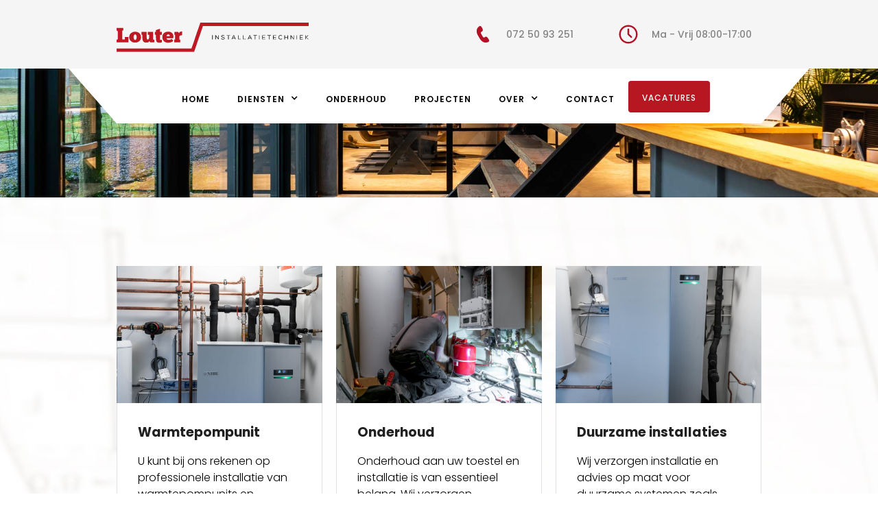

--- FILE ---
content_type: text/html
request_url: https://www.louterinstallatie.nl/diensten
body_size: 12535
content:
<!DOCTYPE html><!-- Last Published: Fri Oct 24 2025 08:36:18 GMT+0000 (Coordinated Universal Time) --><html data-wf-domain="www.louterinstallatie.nl" data-wf-page="64a7af47c86a875f21c2be82" data-wf-site="64a7af47c86a875f21c2be68" lang="nl"><head><meta charset="utf-8"/><title>Diensten Louter Installatietechniek</title><meta content="Louter Installatietechniek levert diverse diensten op het gebied van elektra, verwarming, gasinstallaties, dak en zink werk, loodgieterswerk en sanitair." name="description"/><meta content="Diensten Louter Installatietechniek" property="og:title"/><meta content="Louter Installatietechniek levert diverse diensten op het gebied van elektra, verwarming, gasinstallaties, dak en zink werk, loodgieterswerk en sanitair." property="og:description"/><meta content="https://cdn.prod.website-files.com/5b5af7c132f164704078f51c/5ecccfa62c6a903c4cb375db_louter-installatietechniek-pand-warmenhuizen-92.jpg" property="og:image"/><meta content="Diensten Louter Installatietechniek" property="twitter:title"/><meta content="Louter Installatietechniek levert diverse diensten op het gebied van elektra, verwarming, gasinstallaties, dak en zink werk, loodgieterswerk en sanitair." property="twitter:description"/><meta content="https://cdn.prod.website-files.com/5b5af7c132f164704078f51c/5ecccfa62c6a903c4cb375db_louter-installatietechniek-pand-warmenhuizen-92.jpg" property="twitter:image"/><meta property="og:type" content="website"/><meta content="summary_large_image" name="twitter:card"/><meta content="width=device-width, initial-scale=1" name="viewport"/><link href="https://cdn.prod.website-files.com/64a7af47c86a875f21c2be68/css/louter-c7bf7cc39c3e0bfcde960595f8ecd03e.webflow.shared.14c8ad63e.css" rel="stylesheet" type="text/css"/><link href="https://fonts.googleapis.com" rel="preconnect"/><link href="https://fonts.gstatic.com" rel="preconnect" crossorigin="anonymous"/><script src="https://ajax.googleapis.com/ajax/libs/webfont/1.6.26/webfont.js" type="text/javascript"></script><script type="text/javascript">WebFont.load({  google: {    families: ["Open Sans:300,300italic,400,400italic,600,600italic,700,700italic,800,800italic","Poppins:300,regular,500,600,700","Playfair Display:regular,italic,700,700italic,900,900italic"]  }});</script><script type="text/javascript">!function(o,c){var n=c.documentElement,t=" w-mod-";n.className+=t+"js",("ontouchstart"in o||o.DocumentTouch&&c instanceof DocumentTouch)&&(n.className+=t+"touch")}(window,document);</script><link href="https://cdn.prod.website-files.com/64a7af47c86a875f21c2be68/64a7af47c86a875f21c2bee8_louter-favicon.png" rel="shortcut icon" type="image/x-icon"/><link href="https://cdn.prod.website-files.com/64a7af47c86a875f21c2be68/64a7af47c86a875f21c2bee6_louter-webclip.png" rel="apple-touch-icon"/><script async="" src="https://www.googletagmanager.com/gtag/js?id=UA-157284621-1"></script><script type="text/javascript">window.dataLayer = window.dataLayer || [];function gtag(){dataLayer.push(arguments);}gtag('js', new Date());gtag('config', 'UA-157284621-1', {'anonymize_ip': false});</script><script type="text/javascript">!function(f,b,e,v,n,t,s){if(f.fbq)return;n=f.fbq=function(){n.callMethod?n.callMethod.apply(n,arguments):n.queue.push(arguments)};if(!f._fbq)f._fbq=n;n.push=n;n.loaded=!0;n.version='2.0';n.agent='plwebflow';n.queue=[];t=b.createElement(e);t.async=!0;t.src=v;s=b.getElementsByTagName(e)[0];s.parentNode.insertBefore(t,s)}(window,document,'script','https://connect.facebook.net/en_US/fbevents.js');fbq('init', '2478741675776767');fbq('track', 'PageView');</script><script>
    // Define dataLayer and the gtag function.
    window.dataLayer = window.dataLayer || [];
    function gtag(){dataLayer.push(arguments);}

    // Set default consent state
    gtag('consent', 'default', {
        'ad_storage': 'denied',
        'ad_user_data': 'denied',
        'ad_personalization': 'denied',
        'analytics_storage': 'denied',
        'personalization_storage': 'denied',
        'functionality_storage': 'granted',
        'security_storage': 'granted',
        'wait_for_update': 500,
    });
    console.log('Event: Consent Default set to denied (functionality and security granted)');
</script>

<!-- Google Tag Manager -->
<script>(function(w,d,s,l,i){w[l]=w[l]||[];w[l].push({'gtm.start':
new Date().getTime(),event:'gtm.js'});var f=d.getElementsByTagName(s)[0],
j=d.createElement(s),dl=l!='dataLayer'?'&l='+l:'';j.async=true;j.src=
'https://www.googletagmanager.com/gtm.js?id='+i+dl;f.parentNode.insertBefore(j,f);
})(window,document,'script','dataLayer','GTM-WQNGDP');</script>
<!-- End Google Tag Manager -->

<!-- Consent update functions and additional functionality -->
<script>
    function get_current_consent_cookie() {
        var fs_css_data = getCookie("fs-cc");
        if(fs_css_data){
            try {
                var decodedUrl = decodeURIComponent(decodeURIComponent(fs_css_data));
                var obj = JSON.parse(decodedUrl);
                return obj.consents;
            } catch (e) {
                console.error('Error parsing consent cookie:', e);
                return false;
            }
        }
        return false;
    }

    function getCookie(name) {
        const value = `; ${document.cookie}`;
        const parts = value.split(`; ${name}=`);
        if (parts.length === 2) return parts.pop().split(';').shift();
    }

    function updateConsentState(consent_info) {
        var updateObject = {
            'functionality_storage': 'granted',
            'security_storage': 'granted',
        };

        if (consent_info) {
            updateObject.ad_storage = consent_info.marketing ? 'granted' : 'denied';
            updateObject.ad_user_data = consent_info.marketing ? 'granted' : 'denied';
            updateObject.analytics_storage = consent_info.analytics ? 'granted' : 'denied';
            updateObject.ad_personalization = consent_info.personalization ? 'granted' : 'denied';
            updateObject.personalization_storage = consent_info.personalization ? 'granted' : 'denied';
            
            console.log('Event: Consent Update - applied user preferences', updateObject);
        } else {
            console.log('Event: Consent Update - no stored preferences, maintaining default state');
        }

        // Attempt to update consent state and log response
        try {
            gtag('consent', 'update', updateObject);
            console.log('Attempted to update consent state with:', updateObject);
        } catch (e) {
            console.error('Error during consent state update:', e);
        }
    }

    function handleConsentChange() {
        console.log('Consent change detected');
        setTimeout(function() {
            var consent_info = get_current_consent_cookie();
            if (consent_info) {
                console.log('Consent cookie found, updating consent state:', consent_info);
                updateConsentState(consent_info);
            } else {
                console.warn('Consent cookie not found, retrying update...');
                // Probeer nogmaals om de consent cookie te krijgen
                setTimeout(function() {
                    var retry_consent_info = get_current_consent_cookie();
                    if (retry_consent_info) {
                        console.log('Retry successful, updating consent state:', retry_consent_info);
                    } else {
                        console.error('Retry failed, consent cookie still not found');
                    }
                    updateConsentState(retry_consent_info);
                }, 200);
            }
            // Herinitialiseer Google Tag Manager
            console.log('Reinitializing Google Tag Manager');
            (function(w,d,s,l,i){w[l]=w[l]||[];w[l].push({'gtm.start':
            new Date().getTime(),event:'gtm.js'});var f=d.getElementsByTagName(s)[0],
            j=d.createElement(s),dl=l!='dataLayer'?'&l='+l:'';j.async=true;j.src=
            'https://www.googletagmanager.com/gtm.js?id='+i+dl;f.parentNode.insertBefore(j,f);
            })(window,document,'script','dataLayer','GTM-NFX5QPJ');
        }, 300);
    }

    // Initialize consent
    setTimeout(function() {
        var consent_info = get_current_consent_cookie();
        if(consent_info){
            console.log('Initializing consent with stored preferences:', consent_info);
            updateConsentState(consent_info);
        } else {
            console.log('No stored consent preferences found during initialization');
        }
    }, 100);

    document.addEventListener("DOMContentLoaded", function() {
        var acceptCookieButton = document.querySelectorAll('.fs-cc-banner_button');
        var declineCookieButton = document.getElementById('cn-close-notice');

        if (acceptCookieButton) {
            acceptCookieButton.forEach(button => {
                button.addEventListener('click', handleConsentChange);
                console.log('Accept button event listener added');
            });
        } else {
            console.warn('Accept button not found');
        }

        if (declineCookieButton) {
            declineCookieButton.addEventListener('click', function() {
                console.log('Decline button clicked, updating consent state to null');
                updateConsentState(null);
            });
            console.log('Decline button event listener added');
        } else {
            console.warn('Decline button not found');
        }

        // Add event listeners for elements with fs-cc attributes
        document.querySelectorAll('[fs-cc="allow"], [fs-cc="deny"], [fs-cc="submit"]').forEach(element => {
            element.addEventListener('click', function() {
                console.log(`Element with fs-cc attribute clicked: ${element.getAttribute('fs-cc')}`);
                handleConsentChange();
            });
        });

        // Add event listeners for specific consent events
        ['analytics-activated', 'essential-activated', 'marketing-activated', 'personalization-activated', 'uncategorized-activated'].forEach(eventName => {
            document.addEventListener(eventName, function(event) {
                console.log(`Event: ${eventName} occurred, handling consent change`);
                handleConsentChange();
            });
        });
    });
</script>
<!-- Finsweet Cookie Consent -->
<script async src="https://cdn.jsdelivr.net/npm/@finsweet/cookie-consent@1/fs-cc.js" fs-cc-mode="opt-in"></script></head><body><div class="cookie-wrapper"><div fs-cc="banner" class="fs-cc-banner_component"><div class="fs-cc-banner_container"><div class="fs-cc-banner_text">Door te accepteren, gebruiken we cookies om je ervaring te verbeteren en onze marketing te ondersteunen. Liever zelf bepalen? Stel hier je <a href="#" fs-cc="open-preferences" class="cookie-text is-link">cookie voorkeuren</a> in.</div><div class="fs-cc-banner_buttons-wrapper"><a fs-cc="open-preferences" href="#" class="fs-cc-banner_button fs-cc-button-alt w-button">Voorkeuren</a><a fs-cc="allow" href="#" class="fs-cc-banner_button w-button">Accepteren</a></div></div></div><div fs-cc-scroll="disable" fs-cc="preferences" class="fs-cc-prefs_component"><div class="fs-cc-prefs_form-wrapper w-form"><form id="cookie-preferences" name="wf-form-Cookie-Preferences" data-name="Cookie Preferences" method="get" class="fs-cc-prefs_form" data-wf-page-id="64a7af47c86a875f21c2be82" data-wf-element-id="4d4cfe16-e866-53a1-1087-06a8fd50f8fc" data-turnstile-sitekey="0x4AAAAAAAQTptj2So4dx43e"><div fs-cc="close" class="fs-cc-prefs_close"><div class="fs-cc-preferences_close-icon w-embed"><svg fill="currentColor" aria-hidden="true" focusable="false" viewBox="0 0 16 16">
	<path d="M9.414 8l4.293-4.293-1.414-1.414L8 6.586 3.707 2.293 2.293 3.707 6.586 8l-4.293 4.293 1.414 1.414L8 9.414l4.293 4.293 1.414-1.414L9.414 8z"></path>
</svg></div></div><div class="fs-cc-prefs_content"><div class="fs-cc-prefs2_space-small"><div class="fs-cc-prefs_title">Cookie instellingen</div></div><div class="fs-cc-prefs2_option"><div class="fs-cc-prefs2_toggle-wrapper"><div class="fs-cc-prefs_label">Essentieële</div><div class="cookie-text is-small">Noodzakelijk</div></div></div><div class="fs-cc-prefs2_option"><div class="fs-cc-prefs2_toggle-wrapper"><div class="fs-cc-prefs_label">Marketing</div><label class="w-checkbox fs-cc-prefs2_checkbox-field"><div class="w-checkbox-input w-checkbox-input--inputType-custom fs-cc-prefs2_checkbox"></div><input type="checkbox" id="Marketing-2" name="Marketing-2" data-name="Marketing 2" fs-cc-checkbox="marketing" style="opacity:0;position:absolute;z-index:-1"/><span for="Marketing-2" class="fs-cc-prefs2_checkbox-label w-form-label">Essential</span></label></div></div><div class="fs-cc-prefs2_option"><div class="fs-cc-prefs2_toggle-wrapper"><div class="fs-cc-prefs_label">Personalisatie</div><label class="w-checkbox fs-cc-prefs2_checkbox-field"><div class="w-checkbox-input w-checkbox-input--inputType-custom fs-cc-prefs2_checkbox"></div><input type="checkbox" id="Personalization-2" name="Personalization-2" data-name="Personalization 2" fs-cc-checkbox="personalization" style="opacity:0;position:absolute;z-index:-1"/><span for="Personalization-2" class="fs-cc-prefs2_checkbox-label w-form-label">Essential</span></label></div></div><div class="fs-cc-prefs2_option"><div class="fs-cc-prefs2_toggle-wrapper"><div class="fs-cc-prefs_label">Analytics</div><label class="w-checkbox fs-cc-prefs2_checkbox-field"><div class="w-checkbox-input w-checkbox-input--inputType-custom fs-cc-prefs2_checkbox"></div><input type="checkbox" id="Analytics-2" name="Analytics-2" data-name="Analytics 2" fs-cc-checkbox="analytics" style="opacity:0;position:absolute;z-index:-1"/><span for="Analytics-2" class="fs-cc-prefs2_checkbox-label w-form-label">Essential</span></label></div></div><div class="fs-cc-prefs_buttons-wrapper"><a fs-cc="deny" id="w-node-_4d4cfe16-e866-53a1-1087-06a8fd50f922-fd50f8ea" href="#" class="fs-cc-prefs_button fs-cc-button-alt w-button">Alles weigeren</a><a fs-cc="allow" id="w-node-_4d4cfe16-e866-53a1-1087-06a8fd50f924-fd50f8ea" href="#" class="fs-cc-prefs_button w-button">Alles accepteren</a><a fs-cc="submit" id="w-node-_4d4cfe16-e866-53a1-1087-06a8fd50f926-fd50f8ea" href="#" class="fs-cc-prefs_submit w-button">Opslaan</a></div></div></form><div class="w-form-done"></div><div class="w-form-fail"></div><div fs-cc="close" class="fs-cc-prefs_overlay"></div></div></div></div><div data-collapse="medium" data-animation="default" data-duration="400" data-easing="ease" data-easing2="ease" role="banner" class="responsive-navigation w-hidden-main w-nav"><div class="w-container"><a href="/" class="brand-logo second-logo w-nav-brand"><img src="https://cdn.prod.website-files.com/64a7af47c86a875f21c2be68/64a7af47c86a875f21c2bf57_louter-installatietechniek-logo.svg" alt="" class="image-6"/></a><nav role="navigation" class="white-menu w-nav-menu"><a href="/" class="nav-link w-nav-link">Home</a><div data-hover="false" data-delay="0" class="dropdown w-dropdown"><div class="nav-link w-dropdown-toggle"><div class="w-icon-dropdown-toggle"></div><div>Diensten</div></div><nav class="w-dropdown-list"><a href="/diensten" aria-current="page" class="dropdown-link w-dropdown-link w--current">Onze diensten</a><a href="/advies" class="dropdown-link w-dropdown-link">Advies</a><a href="/onderhoud" class="dropdown-link w-dropdown-link">Onderhoud</a></nav></div><a href="/onderhoud" class="nav-link w-nav-link">ONDERHOUD</a><a href="/projecten" class="nav-link w-nav-link">Projecten</a><div data-hover="false" data-delay="0" class="dropdown w-dropdown"><div class="nav-link w-dropdown-toggle"><div class="w-icon-dropdown-toggle"></div><div>OVER</div></div><nav class="w-dropdown-list"><a href="/over-ons" class="dropdown-link w-dropdown-link">Over ons</a><a href="/certificeringen" class="dropdown-link w-dropdown-link">Certificeringen</a></nav></div><a href="/contact" class="nav-link w-nav-link">Contact</a><div class="div-block-5 mobile"><div data-hover="true" data-delay="0" class="quote-button w-dropdown"><div class="dropdown-toggle w-dropdown-toggle"><div class="icon-8 w-icon-dropdown-toggle"></div><div class="text-block-3">Vacatures</div></div><nav class="dropdown-list w-dropdown-list"><a href="/vacatures" class="dropdown-link w-dropdown-link">Alle vacatures</a><div class="w-dyn-list"><div role="list" class="w-dyn-items"><div role="listitem" class="w-dyn-item"><a href="/vacatures/open-sollicitatie" class="dropdown-link w-dropdown-link">Open sollicitatie</a></div><div role="listitem" class="w-dyn-item"><a href="/vacatures/eerste-monteur" class="dropdown-link w-dropdown-link">Eerste Monteur</a></div><div role="listitem" class="w-dyn-item"><a href="/vacatures/werkvoorbereider-calculator" class="dropdown-link w-dropdown-link">Werkvoorbereider / Calculator</a></div><div role="listitem" class="w-dyn-item"><a href="/vacatures/leerling-monteur" class="dropdown-link w-dropdown-link">Leerling Monteur</a></div></div></div></nav></div></div><div class="div-block-5-alleen-doorlink"><a href="https://www.werkenbijlouter.nl/vacatures" class="quote-button without-padding w-button">vacatures</a></div></nav><div class="hamburger w-nav-button"><div class="icon-7 w-icon-nav-menu"></div></div></div></div><div data-ix="show-scroll-navigation-on-scroll" class="pages-banner diensten"><div data-collapse="medium" data-animation="default" data-duration="400" data-easing="ease" data-easing2="ease" role="banner" class="navigation w-hidden-medium w-hidden-small w-hidden-tiny w-nav"><div class="logo-wrapper"><div class="w-container"><div class="w-row"><div class="w-col w-col-6"><a href="/" class="brand-logo w-inline-block"><img src="https://cdn.prod.website-files.com/64a7af47c86a875f21c2be68/64a7af47c86a875f21c2bf57_louter-installatietechniek-logo.svg" width="280" alt=""/></a></div><div class="w-col w-col-3"><div class="div-block-8"><a href="tel:+31725093251" class="link-contactbutton w-inline-block w-clearfix"><div class="info-icon icon-2"></div></a><div class="info-content phone"><div class="info-sub-text biger"><a href="tel:+31725093251">072 50 93 251</a></div></div></div></div><div class="w-col w-col-3"><div><div class="div-block-7"><a href="/contact" class="link-contactbutton w-inline-block w-clearfix"><div class="info-icon"></div></a><div class="info-content"><div class="info-sub-text biger"><a href="/contact">Ma - Vrij 08:00-17:00</a></div></div></div></div></div></div></div></div><div class="w-container"><nav role="navigation" class="navigation-menu w-nav-menu"><a href="/" class="nav-link w-nav-link">Home</a><div data-hover="false" data-delay="0" class="w-dropdown"><div class="nav-link w-dropdown-toggle"><div class="icon-9 w-icon-dropdown-toggle"></div><div>Diensten</div></div><nav class="w-dropdown-list"><a href="/diensten" aria-current="page" class="dropdown-link w-dropdown-link w--current">Onze diensten</a><a href="/advies" class="dropdown-link w-dropdown-link">Advies</a><a href="/onderhoud" class="dropdown-link w-dropdown-link">Onderhoud</a></nav></div><a href="/onderhoud" class="nav-link w-nav-link">ONDERHOUD</a><a href="/projecten" class="nav-link w-nav-link">projecten</a><div data-hover="false" data-delay="0" class="w-dropdown"><div class="nav-link w-dropdown-toggle"><div class="icon-9 w-icon-dropdown-toggle"></div><div>over</div></div><nav class="w-dropdown-list"><a href="/over-ons" class="dropdown-link w-dropdown-link">Over ons</a><a href="/certificeringen" class="dropdown-link w-dropdown-link">Certificeringen</a></nav></div><a href="/contact" class="nav-link w-nav-link">Contact</a><div class="triangle-navigation"></div><div class="triangle-navigation left"></div><div class="div-block-5"><div data-hover="false" data-delay="0" class="quote-button w-dropdown"><div class="dropdown-toggle w-dropdown-toggle"><div class="icon-8 w-icon-dropdown-toggle"></div><div class="text-block-3">Vacatures</div></div><nav class="dropdown-list w-dropdown-list"><a href="/vacatures" class="dropdown-link w-dropdown-link">Alle vacatures</a><div class="w-dyn-list"><div role="list" class="w-dyn-items"><div role="listitem" class="w-dyn-item"><a href="/vacatures/eerste-monteur" class="dropdown-link w-dropdown-link">Eerste Monteur</a></div><div role="listitem" class="w-dyn-item"><a href="/vacatures/werkvoorbereider-calculator" class="dropdown-link w-dropdown-link">Werkvoorbereider / Calculator</a></div><div role="listitem" class="w-dyn-item"><a href="/vacatures/leerling-monteur" class="dropdown-link w-dropdown-link">Leerling Monteur</a></div><div role="listitem" class="w-dyn-item"><a href="/vacatures/open-sollicitatie" class="dropdown-link w-dropdown-link">Open sollicitatie</a></div></div></div></nav></div></div><div class="div-block-5-alleen-doorlink"><a href="https://www.werkenbijlouter.nl/vacatures" class="quote-button without-padding w-button">vacatures</a></div></nav><div class="w-nav-button"><div class="w-icon-nav-menu"></div></div></div></div><div data-collapse="medium" data-animation="default" data-duration="400" data-ix="display-none-scroll-navigation" data-easing="ease" data-easing2="ease" role="banner" class="scroll-navigation w-hidden-medium w-hidden-small w-hidden-tiny w-nav"><div class="w-container"><nav role="navigation" class="navigation-menu dark w-nav-menu"><a href="/" class="nav-link sticky w-nav-link">Home</a><div data-hover="false" data-delay="0" class="w-dropdown"><div class="nav-link sticky w-dropdown-toggle"><div class="icon-10 w-icon-dropdown-toggle"></div><div>Diensten</div></div><nav class="w-dropdown-list"><a href="/diensten" aria-current="page" class="dropdown-link w-dropdown-link w--current">Onze diensten</a><a href="/advies" class="dropdown-link w-dropdown-link">Advies</a><a href="/onderhoud" class="dropdown-link w-dropdown-link">Onderhoud</a></nav></div><a href="/onderhoud" class="nav-link sticky w-nav-link">ONDERHOUD</a><a href="/projecten" class="nav-link sticky w-nav-link">PROJECTEN</a><div data-hover="false" data-delay="0" class="w-dropdown"><div class="nav-link sticky w-dropdown-toggle"><div class="icon-10 w-icon-dropdown-toggle"></div><div>Over </div></div><nav class="w-dropdown-list"><a href="/over-ons" class="dropdown-link w-dropdown-link">Over ons</a><a href="/certificeringen" class="dropdown-link w-dropdown-link">Certificeringen</a></nav></div><a href="/contact" class="nav-link sticky w-nav-link">contact</a><div class="triangle-navigation dark"></div><div class="triangle-navigation left dark"></div><div class="div-block-5 scroll"><div data-hover="true" data-delay="0" class="quote-button w-dropdown"><div class="dropdown-toggle w-dropdown-toggle"><div class="icon-8 w-icon-dropdown-toggle"></div><div class="text-block-3">Vacatures</div></div><nav class="dropdown-list w-dropdown-list"><a href="/vacatures" class="dropdown-link w-dropdown-link">Alle vacatures</a><div class="w-dyn-list"><div role="list" class="w-dyn-items"><div role="listitem" class="w-dyn-item"><a href="/vacatures/open-sollicitatie" class="dropdown-link w-dropdown-link">Open sollicitatie</a></div><div role="listitem" class="w-dyn-item"><a href="/vacatures/eerste-monteur" class="dropdown-link w-dropdown-link">Eerste Monteur</a></div><div role="listitem" class="w-dyn-item"><a href="/vacatures/werkvoorbereider-calculator" class="dropdown-link w-dropdown-link">Werkvoorbereider / Calculator</a></div><div role="listitem" class="w-dyn-item"><a href="/vacatures/leerling-monteur" class="dropdown-link w-dropdown-link">Leerling Monteur</a></div></div></div></nav></div></div></nav><div class="w-nav-button"><div class="w-icon-nav-menu"></div></div></div></div><div class="container-center w-container"><div class="align-center"><h1 class="project-big-title">Diensten</h1><div class="sub-banner-text">Wat we voor u kunnen betekenen</div></div></div></div><section class="section background-2"><div class="diensten-thumbs-oud-2 w-container"><div><div class="w-dyn-list"><div role="list" class="w-dyn-items w-row"><div role="listitem" class="w-dyn-item w-col w-col-4"><div class="service-wrapper no-margin"><div class="service-photo"><img alt="" src="https://cdn.prod.website-files.com/64a7af47c86a875f21c2be6f/64a7af47c86a875f21c2bff4_thumb-foto-installatie-vacature-leerling-monteur.jpg" class="blog-sub-image"/></div><div class="service-content"><h4 class="service-title">Warmtepompunit</h4><p class="paragraph-4">U kunt bij ons rekenen op professionele installatie van warmtepompunits en deskundig advies voor de juiste duurzame oplossing.</p><div class="div-block-4"><a href="/diensten/warmtepompunit-installatie" class="read-more-link">LEES MEER</a></div></div></div></div><div role="listitem" class="w-dyn-item w-col w-col-4"><div class="service-wrapper no-margin"><div class="service-photo"><img alt="" src="https://cdn.prod.website-files.com/64a7af47c86a875f21c2be6f/64a7af47c86a875f21c2bfa0_Strandhotel%20Hargen-%20072.jpg" sizes="100vw" srcset="https://cdn.prod.website-files.com/64a7af47c86a875f21c2be6f/64a7af47c86a875f21c2bfa0_Strandhotel%2520Hargen-%2520072-p-500.jpeg 500w, https://cdn.prod.website-files.com/64a7af47c86a875f21c2be6f/64a7af47c86a875f21c2bfa0_Strandhotel%2520Hargen-%2520072-p-1080.jpeg 1080w, https://cdn.prod.website-files.com/64a7af47c86a875f21c2be6f/64a7af47c86a875f21c2bfa0_Strandhotel%2520Hargen-%2520072-p-1600.jpeg 1600w, https://cdn.prod.website-files.com/64a7af47c86a875f21c2be6f/64a7af47c86a875f21c2bfa0_Strandhotel%20Hargen-%20072.jpg 1920w" class="blog-sub-image"/></div><div class="service-content"><h4 class="service-title">Onderhoud</h4><p class="paragraph-4">Onderhoud aan uw toestel en installatie is van essentieel belang. Wij verzorgen professioneel onderhoud van uw installaties.</p><div class="div-block-4"><a href="/diensten/onderhoud" class="read-more-link">LEES MEER</a></div></div></div></div><div role="listitem" class="w-dyn-item w-col w-col-4"><div class="service-wrapper no-margin"><div class="service-photo"><img alt="" src="https://cdn.prod.website-files.com/64a7af47c86a875f21c2be6f/64a7af47c86a875f21c2bf97_Villa%20Wittebrood%20Schoorl-%20094.jpg" sizes="100vw" srcset="https://cdn.prod.website-files.com/64a7af47c86a875f21c2be6f/64a7af47c86a875f21c2bf97_Villa%2520Wittebrood%2520Schoorl-%2520094-p-500.jpeg 500w, https://cdn.prod.website-files.com/64a7af47c86a875f21c2be6f/64a7af47c86a875f21c2bf97_Villa%2520Wittebrood%2520Schoorl-%2520094-p-800.jpeg 800w, https://cdn.prod.website-files.com/64a7af47c86a875f21c2be6f/64a7af47c86a875f21c2bf97_Villa%2520Wittebrood%2520Schoorl-%2520094-p-1080.jpeg 1080w, https://cdn.prod.website-files.com/64a7af47c86a875f21c2be6f/64a7af47c86a875f21c2bf97_Villa%2520Wittebrood%2520Schoorl-%2520094-p-1600.jpeg 1600w, https://cdn.prod.website-files.com/64a7af47c86a875f21c2be6f/64a7af47c86a875f21c2bf97_Villa%20Wittebrood%20Schoorl-%20094.jpg 1920w" class="blog-sub-image"/></div><div class="service-content"><h4 class="service-title">Duurzame installaties</h4><p class="paragraph-4">Wij verzorgen installatie en advies op maat voor duurzame systemen zoals zonneboilers, PV-installaties en warmtepompen.</p><div class="div-block-4"><a href="/diensten/duurzame-installaties" class="read-more-link">LEES MEER</a></div></div></div></div><div role="listitem" class="w-dyn-item w-col w-col-4"><div class="service-wrapper no-margin"><div class="service-photo"><img alt="" src="https://cdn.prod.website-files.com/64a7af47c86a875f21c2be6f/64a7af47c86a875f21c2bf95_Dorpshart%20Warmenhuizen%20woning%202%20-%20056.jpg" sizes="100vw" srcset="https://cdn.prod.website-files.com/64a7af47c86a875f21c2be6f/64a7af47c86a875f21c2bf95_Dorpshart%2520Warmenhuizen%2520woning%25202%2520-%2520056-p-500.jpeg 500w, https://cdn.prod.website-files.com/64a7af47c86a875f21c2be6f/64a7af47c86a875f21c2bf95_Dorpshart%2520Warmenhuizen%2520woning%25202%2520-%2520056-p-1080.jpeg 1080w, https://cdn.prod.website-files.com/64a7af47c86a875f21c2be6f/64a7af47c86a875f21c2bf95_Dorpshart%2520Warmenhuizen%2520woning%25202%2520-%2520056-p-1600.jpeg 1600w, https://cdn.prod.website-files.com/64a7af47c86a875f21c2be6f/64a7af47c86a875f21c2bf95_Dorpshart%20Warmenhuizen%20woning%202%20-%20056.jpg 1920w" class="blog-sub-image"/></div><div class="service-content"><h4 class="service-title">Elektrische installaties</h4><p class="paragraph-4">Wij bieden hoogwaardige oplossingen voor elektrotechnische installaties en onderhoud in Noord-Holland.</p><div class="div-block-4"><a href="/diensten/elektrische-installaties" class="read-more-link">LEES MEER</a></div></div></div></div><div role="listitem" class="w-dyn-item w-col w-col-4"><div class="service-wrapper no-margin"><div class="service-photo"><img alt="" src="https://cdn.prod.website-files.com/64a7af47c86a875f21c2be6f/64a7af47c86a875f21c2bf98_Dorpshart%20Warmenhuizen%20Woning-%20020.jpg" sizes="100vw" srcset="https://cdn.prod.website-files.com/64a7af47c86a875f21c2be6f/64a7af47c86a875f21c2bf98_Dorpshart%2520Warmenhuizen%2520Woning-%2520020-p-500.jpeg 500w, https://cdn.prod.website-files.com/64a7af47c86a875f21c2be6f/64a7af47c86a875f21c2bf98_Dorpshart%2520Warmenhuizen%2520Woning-%2520020-p-1080.jpeg 1080w, https://cdn.prod.website-files.com/64a7af47c86a875f21c2be6f/64a7af47c86a875f21c2bf98_Dorpshart%2520Warmenhuizen%2520Woning-%2520020-p-1600.jpeg 1600w, https://cdn.prod.website-files.com/64a7af47c86a875f21c2be6f/64a7af47c86a875f21c2bf98_Dorpshart%20Warmenhuizen%20Woning-%20020.jpg 1920w" class="blog-sub-image"/></div><div class="service-content"><h4 class="service-title">Ventilatie</h4><p class="paragraph-4">Wij bieden een scala aan ventilatieoplossingen, zoals mechanische ventilatie, WTW-systemen en balansventilatie. </p><div class="div-block-4"><a href="/diensten/ventilatie" class="read-more-link">LEES MEER</a></div></div></div></div><div role="listitem" class="w-dyn-item w-col w-col-4"><div class="service-wrapper no-margin"><div class="service-photo"><img alt="" src="https://cdn.prod.website-files.com/64a7af47c86a875f21c2be6f/64a7af47c86a875f21c2bf94_Plymovent-%20061.jpg" sizes="100vw" srcset="https://cdn.prod.website-files.com/64a7af47c86a875f21c2be6f/64a7af47c86a875f21c2bf94_Plymovent-%2520061-p-500.jpeg 500w, https://cdn.prod.website-files.com/64a7af47c86a875f21c2be6f/64a7af47c86a875f21c2bf94_Plymovent-%2520061-p-1080.jpeg 1080w, https://cdn.prod.website-files.com/64a7af47c86a875f21c2be6f/64a7af47c86a875f21c2bf94_Plymovent-%2520061-p-1600.jpeg 1600w, https://cdn.prod.website-files.com/64a7af47c86a875f21c2be6f/64a7af47c86a875f21c2bf94_Plymovent-%20061.jpg 1920w" class="blog-sub-image"/></div><div class="service-content"><h4 class="service-title">Verwarmingsinstallatie</h4><p class="paragraph-4">Wij bieden deskundig advies en installeren duurzame verwarmingssystemen, zoals vloerverwarming en radiatoren.</p><div class="div-block-4"><a href="/diensten/verwarmingsinstallatie" class="read-more-link">LEES MEER</a></div></div></div></div><div role="listitem" class="w-dyn-item w-col w-col-4"><div class="service-wrapper no-margin"><div class="service-photo"><img alt="" src="https://cdn.prod.website-files.com/64a7af47c86a875f21c2be6f/64a7af47c86a875f21c2c009_5e2b080147a6a2a771616c9e_Strandhotel%20Hargen-%20072-p-1080.jpeg" sizes="100vw" srcset="https://cdn.prod.website-files.com/64a7af47c86a875f21c2be6f/64a7af47c86a875f21c2c009_5e2b080147a6a2a771616c9e_Strandhotel%2520Hargen-%2520072-p-1080-p-500.jpeg 500w, https://cdn.prod.website-files.com/64a7af47c86a875f21c2be6f/64a7af47c86a875f21c2c009_5e2b080147a6a2a771616c9e_Strandhotel%2520Hargen-%2520072-p-1080-p-800.jpeg 800w, https://cdn.prod.website-files.com/64a7af47c86a875f21c2be6f/64a7af47c86a875f21c2c009_5e2b080147a6a2a771616c9e_Strandhotel%20Hargen-%20072-p-1080.jpeg 1080w" class="blog-sub-image"/></div><div class="service-content"><h4 class="service-title">Gasinstallatie</h4><p class="paragraph-4">Bij ons kunt u rekenen op professionele installatie en advies op maat voor diverse gasinstallaties.</p><div class="div-block-4"><a href="/diensten/gasinstallatie" class="read-more-link">LEES MEER</a></div></div></div></div><div role="listitem" class="w-dyn-item w-col w-col-4"><div class="service-wrapper no-margin"><div class="service-photo"><img alt="" src="https://cdn.prod.website-files.com/64a7af47c86a875f21c2be6f/64a7af47c86a875f21c2bf96_Strandhotel%20Hargen-%20073.jpg" sizes="100vw" srcset="https://cdn.prod.website-files.com/64a7af47c86a875f21c2be6f/64a7af47c86a875f21c2bf96_Strandhotel%2520Hargen-%2520073-p-500.jpeg 500w, https://cdn.prod.website-files.com/64a7af47c86a875f21c2be6f/64a7af47c86a875f21c2bf96_Strandhotel%2520Hargen-%2520073-p-800.jpeg 800w, https://cdn.prod.website-files.com/64a7af47c86a875f21c2be6f/64a7af47c86a875f21c2bf96_Strandhotel%2520Hargen-%2520073-p-1080.jpeg 1080w, https://cdn.prod.website-files.com/64a7af47c86a875f21c2be6f/64a7af47c86a875f21c2bf96_Strandhotel%2520Hargen-%2520073-p-1600.jpeg 1600w, https://cdn.prod.website-files.com/64a7af47c86a875f21c2be6f/64a7af47c86a875f21c2bf96_Strandhotel%20Hargen-%20073.jpg 1920w" class="blog-sub-image"/></div><div class="service-content"><h4 class="service-title">Loodgieterswerk</h4><p class="paragraph-4">Wij verzorgen loodgietersdiensten, waaronder installatie, reiniging en inspectie van riool-, hemelwaterafvoer- en waterinstallaties.</p><div class="div-block-4"><a href="/diensten/loodgieterswerk" class="read-more-link">LEES MEER</a></div></div></div></div><div role="listitem" class="w-dyn-item w-col w-col-4"><div class="service-wrapper no-margin"><div class="service-photo"><img alt="" src="https://cdn.prod.website-files.com/64a7af47c86a875f21c2be6f/64a7af47c86a875f21c2c008_Schoorl%20-%20Heereweg%20272%20-%20by%20Lilian%205.jpg" sizes="100vw" srcset="https://cdn.prod.website-files.com/64a7af47c86a875f21c2be6f/64a7af47c86a875f21c2c008_Schoorl%2520-%2520Heereweg%2520272%2520-%2520by%2520Lilian%25205-p-500.jpeg 500w, https://cdn.prod.website-files.com/64a7af47c86a875f21c2be6f/64a7af47c86a875f21c2c008_Schoorl%2520-%2520Heereweg%2520272%2520-%2520by%2520Lilian%25205-p-1080.jpeg 1080w, https://cdn.prod.website-files.com/64a7af47c86a875f21c2be6f/64a7af47c86a875f21c2c008_Schoorl%2520-%2520Heereweg%2520272%2520-%2520by%2520Lilian%25205-p-1600.jpeg 1600w, https://cdn.prod.website-files.com/64a7af47c86a875f21c2be6f/64a7af47c86a875f21c2c008_Schoorl%20-%20Heereweg%20272%20-%20by%20Lilian%205.jpg 1920w" class="blog-sub-image"/></div><div class="service-content"><h4 class="service-title">Sanitair</h4><p class="paragraph-4">Wij verzorgen de montage van sanitair in uw toilet en/of badkamer, inclusief alle benodigde installatiewerkzaamheden.</p><div class="div-block-4"><a href="/diensten/sanitair" class="read-more-link">LEES MEER</a></div></div></div></div></div></div></div></div><div class="w-container"><div><div class="w-dyn-list"><div role="list" class="w-dyn-items w-row"><div role="listitem" class="collection-item-6 w-dyn-item w-col w-col-4"><div class="blog-wrapper"><a href="/diensten/warmtepompunit-installatie" class="blog-content w-inline-block"><div class="blog-home-image"><img width="526" alt="" src="https://cdn.prod.website-files.com/64a7af47c86a875f21c2be6f/64a7af47c86a875f21c2bff4_thumb-foto-installatie-vacature-leerling-monteur.jpg" class="blog-sub-image"/></div><div class="blog-content-title"><h2 class="blog-title">Warmtepompunit</h2><p class="paragraph-11">U kunt bij ons rekenen op professionele installatie van warmtepompunits en deskundig advies voor de juiste duurzame oplossing.</p><div class="space-divider small"></div><div class="quote-button without-padding in-blog">Lees meer</div></div></a></div></div><div role="listitem" class="collection-item-6 w-dyn-item w-col w-col-4"><div class="blog-wrapper"><a href="/diensten/onderhoud" class="blog-content w-inline-block"><div class="blog-home-image"><img width="526" alt="" src="https://cdn.prod.website-files.com/64a7af47c86a875f21c2be6f/64a7af47c86a875f21c2bfa0_Strandhotel%20Hargen-%20072.jpg" sizes="(max-width: 479px) 92vw, (max-width: 767px) 95vw, (max-width: 991px) 229.328125px, 299.9921875px" srcset="https://cdn.prod.website-files.com/64a7af47c86a875f21c2be6f/64a7af47c86a875f21c2bfa0_Strandhotel%2520Hargen-%2520072-p-500.jpeg 500w, https://cdn.prod.website-files.com/64a7af47c86a875f21c2be6f/64a7af47c86a875f21c2bfa0_Strandhotel%2520Hargen-%2520072-p-1080.jpeg 1080w, https://cdn.prod.website-files.com/64a7af47c86a875f21c2be6f/64a7af47c86a875f21c2bfa0_Strandhotel%2520Hargen-%2520072-p-1600.jpeg 1600w, https://cdn.prod.website-files.com/64a7af47c86a875f21c2be6f/64a7af47c86a875f21c2bfa0_Strandhotel%20Hargen-%20072.jpg 1920w" class="blog-sub-image"/></div><div class="blog-content-title"><h2 class="blog-title">Onderhoud</h2><p class="paragraph-11">Onderhoud aan uw toestel en installatie is van essentieel belang. Wij verzorgen professioneel onderhoud van uw installaties.</p><div class="space-divider small"></div><div class="quote-button without-padding in-blog">Lees meer</div></div></a></div></div><div role="listitem" class="collection-item-6 w-dyn-item w-col w-col-4"><div class="blog-wrapper"><a href="/diensten/duurzame-installaties" class="blog-content w-inline-block"><div class="blog-home-image"><img width="526" alt="" src="https://cdn.prod.website-files.com/64a7af47c86a875f21c2be6f/64a7af47c86a875f21c2bf97_Villa%20Wittebrood%20Schoorl-%20094.jpg" sizes="(max-width: 479px) 92vw, (max-width: 767px) 95vw, (max-width: 991px) 229.328125px, 299.9921875px" srcset="https://cdn.prod.website-files.com/64a7af47c86a875f21c2be6f/64a7af47c86a875f21c2bf97_Villa%2520Wittebrood%2520Schoorl-%2520094-p-500.jpeg 500w, https://cdn.prod.website-files.com/64a7af47c86a875f21c2be6f/64a7af47c86a875f21c2bf97_Villa%2520Wittebrood%2520Schoorl-%2520094-p-800.jpeg 800w, https://cdn.prod.website-files.com/64a7af47c86a875f21c2be6f/64a7af47c86a875f21c2bf97_Villa%2520Wittebrood%2520Schoorl-%2520094-p-1080.jpeg 1080w, https://cdn.prod.website-files.com/64a7af47c86a875f21c2be6f/64a7af47c86a875f21c2bf97_Villa%2520Wittebrood%2520Schoorl-%2520094-p-1600.jpeg 1600w, https://cdn.prod.website-files.com/64a7af47c86a875f21c2be6f/64a7af47c86a875f21c2bf97_Villa%20Wittebrood%20Schoorl-%20094.jpg 1920w" class="blog-sub-image"/></div><div class="blog-content-title"><h2 class="blog-title">Duurzame installaties</h2><p class="paragraph-11">Wij verzorgen installatie en advies op maat voor duurzame systemen zoals zonneboilers, PV-installaties en warmtepompen.</p><div class="space-divider small"></div><div class="quote-button without-padding in-blog">Lees meer</div></div></a></div></div><div role="listitem" class="collection-item-6 w-dyn-item w-col w-col-4"><div class="blog-wrapper"><a href="/diensten/elektrische-installaties" class="blog-content w-inline-block"><div class="blog-home-image"><img width="526" alt="" src="https://cdn.prod.website-files.com/64a7af47c86a875f21c2be6f/64a7af47c86a875f21c2bf95_Dorpshart%20Warmenhuizen%20woning%202%20-%20056.jpg" sizes="(max-width: 479px) 92vw, (max-width: 767px) 95vw, (max-width: 991px) 229.328125px, 299.9921875px" srcset="https://cdn.prod.website-files.com/64a7af47c86a875f21c2be6f/64a7af47c86a875f21c2bf95_Dorpshart%2520Warmenhuizen%2520woning%25202%2520-%2520056-p-500.jpeg 500w, https://cdn.prod.website-files.com/64a7af47c86a875f21c2be6f/64a7af47c86a875f21c2bf95_Dorpshart%2520Warmenhuizen%2520woning%25202%2520-%2520056-p-1080.jpeg 1080w, https://cdn.prod.website-files.com/64a7af47c86a875f21c2be6f/64a7af47c86a875f21c2bf95_Dorpshart%2520Warmenhuizen%2520woning%25202%2520-%2520056-p-1600.jpeg 1600w, https://cdn.prod.website-files.com/64a7af47c86a875f21c2be6f/64a7af47c86a875f21c2bf95_Dorpshart%20Warmenhuizen%20woning%202%20-%20056.jpg 1920w" class="blog-sub-image"/></div><div class="blog-content-title"><h2 class="blog-title">Elektrische installaties</h2><p class="paragraph-11">Wij bieden hoogwaardige oplossingen voor elektrotechnische installaties en onderhoud in Noord-Holland.</p><div class="space-divider small"></div><div class="quote-button without-padding in-blog">Lees meer</div></div></a></div></div><div role="listitem" class="collection-item-6 w-dyn-item w-col w-col-4"><div class="blog-wrapper"><a href="/diensten/ventilatie" class="blog-content w-inline-block"><div class="blog-home-image"><img width="526" alt="" src="https://cdn.prod.website-files.com/64a7af47c86a875f21c2be6f/64a7af47c86a875f21c2bf98_Dorpshart%20Warmenhuizen%20Woning-%20020.jpg" sizes="(max-width: 479px) 92vw, (max-width: 767px) 95vw, (max-width: 991px) 229.328125px, 299.9921875px" srcset="https://cdn.prod.website-files.com/64a7af47c86a875f21c2be6f/64a7af47c86a875f21c2bf98_Dorpshart%2520Warmenhuizen%2520Woning-%2520020-p-500.jpeg 500w, https://cdn.prod.website-files.com/64a7af47c86a875f21c2be6f/64a7af47c86a875f21c2bf98_Dorpshart%2520Warmenhuizen%2520Woning-%2520020-p-1080.jpeg 1080w, https://cdn.prod.website-files.com/64a7af47c86a875f21c2be6f/64a7af47c86a875f21c2bf98_Dorpshart%2520Warmenhuizen%2520Woning-%2520020-p-1600.jpeg 1600w, https://cdn.prod.website-files.com/64a7af47c86a875f21c2be6f/64a7af47c86a875f21c2bf98_Dorpshart%20Warmenhuizen%20Woning-%20020.jpg 1920w" class="blog-sub-image"/></div><div class="blog-content-title"><h2 class="blog-title">Ventilatie</h2><p class="paragraph-11">Wij bieden een scala aan ventilatieoplossingen, zoals mechanische ventilatie, WTW-systemen en balansventilatie. </p><div class="space-divider small"></div><div class="quote-button without-padding in-blog">Lees meer</div></div></a></div></div><div role="listitem" class="collection-item-6 w-dyn-item w-col w-col-4"><div class="blog-wrapper"><a href="/diensten/verwarmingsinstallatie" class="blog-content w-inline-block"><div class="blog-home-image"><img width="526" alt="" src="https://cdn.prod.website-files.com/64a7af47c86a875f21c2be6f/64a7af47c86a875f21c2bf94_Plymovent-%20061.jpg" sizes="(max-width: 479px) 92vw, (max-width: 767px) 95vw, (max-width: 991px) 229.328125px, 299.9921875px" srcset="https://cdn.prod.website-files.com/64a7af47c86a875f21c2be6f/64a7af47c86a875f21c2bf94_Plymovent-%2520061-p-500.jpeg 500w, https://cdn.prod.website-files.com/64a7af47c86a875f21c2be6f/64a7af47c86a875f21c2bf94_Plymovent-%2520061-p-1080.jpeg 1080w, https://cdn.prod.website-files.com/64a7af47c86a875f21c2be6f/64a7af47c86a875f21c2bf94_Plymovent-%2520061-p-1600.jpeg 1600w, https://cdn.prod.website-files.com/64a7af47c86a875f21c2be6f/64a7af47c86a875f21c2bf94_Plymovent-%20061.jpg 1920w" class="blog-sub-image"/></div><div class="blog-content-title"><h2 class="blog-title">Verwarmingsinstallatie</h2><p class="paragraph-11">Wij bieden deskundig advies en installeren duurzame verwarmingssystemen, zoals vloerverwarming en radiatoren.</p><div class="space-divider small"></div><div class="quote-button without-padding in-blog">Lees meer</div></div></a></div></div><div role="listitem" class="collection-item-6 w-dyn-item w-col w-col-4"><div class="blog-wrapper"><a href="/diensten/gasinstallatie" class="blog-content w-inline-block"><div class="blog-home-image"><img width="526" alt="" src="https://cdn.prod.website-files.com/64a7af47c86a875f21c2be6f/64a7af47c86a875f21c2c009_5e2b080147a6a2a771616c9e_Strandhotel%20Hargen-%20072-p-1080.jpeg" sizes="(max-width: 479px) 92vw, (max-width: 767px) 95vw, (max-width: 991px) 229.328125px, 299.9921875px" srcset="https://cdn.prod.website-files.com/64a7af47c86a875f21c2be6f/64a7af47c86a875f21c2c009_5e2b080147a6a2a771616c9e_Strandhotel%2520Hargen-%2520072-p-1080-p-500.jpeg 500w, https://cdn.prod.website-files.com/64a7af47c86a875f21c2be6f/64a7af47c86a875f21c2c009_5e2b080147a6a2a771616c9e_Strandhotel%2520Hargen-%2520072-p-1080-p-800.jpeg 800w, https://cdn.prod.website-files.com/64a7af47c86a875f21c2be6f/64a7af47c86a875f21c2c009_5e2b080147a6a2a771616c9e_Strandhotel%20Hargen-%20072-p-1080.jpeg 1080w" class="blog-sub-image"/></div><div class="blog-content-title"><h2 class="blog-title">Gasinstallatie</h2><p class="paragraph-11">Bij ons kunt u rekenen op professionele installatie en advies op maat voor diverse gasinstallaties.</p><div class="space-divider small"></div><div class="quote-button without-padding in-blog">Lees meer</div></div></a></div></div><div role="listitem" class="collection-item-6 w-dyn-item w-col w-col-4"><div class="blog-wrapper"><a href="/diensten/loodgieterswerk" class="blog-content w-inline-block"><div class="blog-home-image"><img width="526" alt="" src="https://cdn.prod.website-files.com/64a7af47c86a875f21c2be6f/64a7af47c86a875f21c2bf96_Strandhotel%20Hargen-%20073.jpg" sizes="(max-width: 479px) 92vw, (max-width: 767px) 95vw, (max-width: 991px) 229.328125px, 299.9921875px" srcset="https://cdn.prod.website-files.com/64a7af47c86a875f21c2be6f/64a7af47c86a875f21c2bf96_Strandhotel%2520Hargen-%2520073-p-500.jpeg 500w, https://cdn.prod.website-files.com/64a7af47c86a875f21c2be6f/64a7af47c86a875f21c2bf96_Strandhotel%2520Hargen-%2520073-p-800.jpeg 800w, https://cdn.prod.website-files.com/64a7af47c86a875f21c2be6f/64a7af47c86a875f21c2bf96_Strandhotel%2520Hargen-%2520073-p-1080.jpeg 1080w, https://cdn.prod.website-files.com/64a7af47c86a875f21c2be6f/64a7af47c86a875f21c2bf96_Strandhotel%2520Hargen-%2520073-p-1600.jpeg 1600w, https://cdn.prod.website-files.com/64a7af47c86a875f21c2be6f/64a7af47c86a875f21c2bf96_Strandhotel%20Hargen-%20073.jpg 1920w" class="blog-sub-image"/></div><div class="blog-content-title"><h2 class="blog-title">Loodgieterswerk</h2><p class="paragraph-11">Wij verzorgen loodgietersdiensten, waaronder installatie, reiniging en inspectie van riool-, hemelwaterafvoer- en waterinstallaties.</p><div class="space-divider small"></div><div class="quote-button without-padding in-blog">Lees meer</div></div></a></div></div><div role="listitem" class="collection-item-6 w-dyn-item w-col w-col-4"><div class="blog-wrapper"><a href="/diensten/sanitair" class="blog-content w-inline-block"><div class="blog-home-image"><img width="526" alt="" src="https://cdn.prod.website-files.com/64a7af47c86a875f21c2be6f/64a7af47c86a875f21c2c008_Schoorl%20-%20Heereweg%20272%20-%20by%20Lilian%205.jpg" sizes="(max-width: 479px) 92vw, (max-width: 767px) 95vw, (max-width: 991px) 229.328125px, 299.9921875px" srcset="https://cdn.prod.website-files.com/64a7af47c86a875f21c2be6f/64a7af47c86a875f21c2c008_Schoorl%2520-%2520Heereweg%2520272%2520-%2520by%2520Lilian%25205-p-500.jpeg 500w, https://cdn.prod.website-files.com/64a7af47c86a875f21c2be6f/64a7af47c86a875f21c2c008_Schoorl%2520-%2520Heereweg%2520272%2520-%2520by%2520Lilian%25205-p-1080.jpeg 1080w, https://cdn.prod.website-files.com/64a7af47c86a875f21c2be6f/64a7af47c86a875f21c2c008_Schoorl%2520-%2520Heereweg%2520272%2520-%2520by%2520Lilian%25205-p-1600.jpeg 1600w, https://cdn.prod.website-files.com/64a7af47c86a875f21c2be6f/64a7af47c86a875f21c2c008_Schoorl%20-%20Heereweg%20272%20-%20by%20Lilian%205.jpg 1920w" class="blog-sub-image"/></div><div class="blog-content-title"><h2 class="blog-title">Sanitair</h2><p class="paragraph-11">Wij verzorgen de montage van sanitair in uw toilet en/of badkamer, inclusief alle benodigde installatiewerkzaamheden.</p><div class="space-divider small"></div><div class="quote-button without-padding in-blog">Lees meer</div></div></a></div></div></div></div></div></div></section><div class="section-balk"><div class="container-balk w-container"><div class="popup__text-balk">Op zoek naar inspiratie voor uw badkamer? <br/>Bezoek de showroom van onze partner Sanitair Design Center</div><div data-delay="4000" data-animation="slide" class="slider w-slider" data-autoplay="false" data-easing="ease" data-hide-arrows="false" data-disable-swipe="false" data-autoplay-limit="0" data-nav-spacing="3" data-duration="500" data-infinite="true"><div class="w-slider-mask"><div class="slide-2-balk w-slide"></div><div class="slide-3-balk w-slide"></div><div class="slide-4-balk w-slide"></div></div><div class="w-slider-arrow-left"><div class="w-icon-slider-left"></div></div><div class="w-slider-arrow-right"><div class="w-icon-slider-right"></div></div><div class="w-slider-nav w-round"></div></div></div><div class="container-balk-button w-container"><a href="https://www.sanitairdesigncenter.nl/" target="_blank" class="popup__button-balk w-button">Ga naar Sanitair Design Center →</a></div></div><div class="section gray no-padding"><div class="w-container"><div data-duration-in="300" data-duration-out="100" data-current="Tab 2" data-easing="ease" class="services-second-wrapper w-tabs"><div class="tab-menu w-tab-menu"><a data-w-tab="Tab 1" class="tab-link top w-inline-block w-tab-link"><div>Architecture</div></a><a data-w-tab="Tab 2" class="tab-link w-inline-block w-tab-link w--current"><div>Construction Management</div></a><a data-w-tab="Tab 3" class="tab-link w-inline-block w-tab-link"><div>Consulting</div></a><a data-w-tab="Tab 4" class="tab-link w-inline-block w-tab-link"><div>Interior Design</div></a><a data-w-tab="Tab 5" class="tab-link w-inline-block w-tab-link"><div>Renovation</div></a><a data-w-tab="Tab 6" class="tab-link bottom w-inline-block w-tab-link"><div>Special Projects</div></a></div><div class="w-tab-content"><div data-w-tab="Tab 1" class="w-tab-pane"><div class="tab-wrapper"><div class="w-row"><div class="w-col w-col-6"><div data-ix="show-lightbox-content-on-hover" class="lightbox-wrapper"><a href="#" class="w-inline-block w-lightbox"><div data-ix="hide-lightbox-overlay-initial-appear" class="lightbox-overlay"><div class="zoom-icon-content"><div data-ix="move-zoom-icon-on-initial-appear" class="zoom-icon"></div></div></div><img src="https://cdn.prod.website-files.com/64a7af47c86a875f21c2be68/64a7af47c86a875f21c2bee2_blog_full.jpg" alt=""/><script type="application/json" class="w-json">{
  "items": [
    {
      "_id": "57862b6e10c15d96513f2244",
      "origFileName": "blog_full.jpg",
      "fileName": "blog_full.jpg",
      "fileSize": 115620,
      "height": 513,
      "url": "https://cdn.prod.website-files.com/5b5af7c132f164704078f51c/5b5af7c132f164185c78f56e_blog_full.jpg",
      "width": 770,
      "type": "image"
    }
  ],
  "group": ""
}</script></a></div></div><div class="w-col w-col-6"><div data-ix="show-lightbox-content-on-hover" class="lightbox-wrapper"><a href="#" class="w-inline-block w-lightbox"><div data-ix="hide-lightbox-overlay-initial-appear" class="lightbox-overlay"><div class="zoom-icon-content"><div data-ix="move-zoom-icon-on-initial-appear" class="zoom-icon"></div></div></div><img src="https://cdn.prod.website-files.com/64a7af47c86a875f21c2be68/64a7af47c86a875f21c2bee0_blog_full-2.jpg" sizes="100vw" srcset="https://cdn.prod.website-files.com/64a7af47c86a875f21c2be68/64a7af47c86a875f21c2bee0_blog_full-2-p-500x334.jpeg 500w, https://cdn.prod.website-files.com/64a7af47c86a875f21c2be68/64a7af47c86a875f21c2bee0_blog_full-2.jpg 770w" alt=""/><script type="application/json" class="w-json">{
  "items": [
    {
      "_id": "57862b8f9bdd7b7161e1a3d3",
      "origFileName": "blog_full-2.jpg",
      "fileName": "blog_full-2.jpg",
      "fileSize": 377006,
      "height": 513,
      "url": "https://cdn.prod.website-files.com/5b5af7c132f164704078f51c/5b5af7c132f1646da078f579_blog_full-2.jpg",
      "width": 770,
      "type": "image"
    }
  ],
  "group": ""
}</script></a></div></div></div><div class="space-divider small"></div><div><h2 class="tab-small-title">Construction Management</h2><p>Our service specializes in Post Renovation Cleaning Services, Construction cleaning services, and Neglected property cleaning so we understand the importance of removing the dust and debris after a renovation/construction is completed, our company, is fully prepared to work within your time constraints; our attention to detail and the ability to work beyond your expectations, makes us the first and only choice, call us right now.</p></div><div class="space-divider small"></div><ul role="list" class="w-list-unstyled"><li><div class="w-clearfix"><div class="service-small-icon"></div><p>Aging in Place Remodel</p></div></li><li><div class="w-clearfix"><div class="service-small-icon"></div><p>Remodeling</p></div></li><li><div class="w-clearfix"><div class="service-small-icon"></div><p>Electrical Services</p></div></li><li><div class="w-clearfix"><div class="service-small-icon"></div><p>Drywall Repair/Install</p></div></li><li><div class="w-clearfix"><div class="service-small-icon"></div><p>Interior Maintenance</p></div></li><li><div class="w-clearfix"><div class="service-small-icon"></div><p>Plumbing</p></div></li></ul><div class="space-divider small"></div><a href="#" class="quote-button without-padding w-button">REQUEST A free QUOTE</a></div></div><div data-w-tab="Tab 2" class="w-tab-pane w--tab-active"><div class="tab-wrapper"><div class="w-row"><div class="w-col w-col-6"><div data-ix="show-lightbox-content-on-hover" class="lightbox-wrapper"><a href="#" class="w-inline-block w-lightbox"><div data-ix="hide-lightbox-overlay-initial-appear" class="lightbox-overlay"><div class="zoom-icon-content"><div data-ix="move-zoom-icon-on-initial-appear" class="zoom-icon"></div></div></div><img src="https://cdn.prod.website-files.com/64a7af47c86a875f21c2be68/64a7af47c86a875f21c2bee2_blog_full.jpg" alt=""/><script type="application/json" class="w-json">{
  "items": [
    {
      "_id": "57862b6e10c15d96513f2244",
      "origFileName": "blog_full.jpg",
      "fileName": "blog_full.jpg",
      "fileSize": 115620,
      "height": 513,
      "url": "https://cdn.prod.website-files.com/5b5af7c132f164704078f51c/5b5af7c132f164185c78f56e_blog_full.jpg",
      "width": 770,
      "type": "image"
    }
  ],
  "group": ""
}</script></a></div></div><div class="w-col w-col-6"><div data-ix="show-lightbox-content-on-hover" class="lightbox-wrapper"><a href="#" class="w-inline-block w-lightbox"><div data-ix="hide-lightbox-overlay-initial-appear" class="lightbox-overlay"><div class="zoom-icon-content"><div data-ix="move-zoom-icon-on-initial-appear" class="zoom-icon"></div></div></div><img src="https://cdn.prod.website-files.com/64a7af47c86a875f21c2be68/64a7af47c86a875f21c2bee0_blog_full-2.jpg" sizes="100vw" srcset="https://cdn.prod.website-files.com/64a7af47c86a875f21c2be68/64a7af47c86a875f21c2bee0_blog_full-2-p-500x334.jpeg 500w, https://cdn.prod.website-files.com/64a7af47c86a875f21c2be68/64a7af47c86a875f21c2bee0_blog_full-2.jpg 770w" alt=""/><script type="application/json" class="w-json">{
  "items": [
    {
      "_id": "57862b8f9bdd7b7161e1a3d3",
      "origFileName": "blog_full-2.jpg",
      "fileName": "blog_full-2.jpg",
      "fileSize": 377006,
      "height": 513,
      "url": "https://cdn.prod.website-files.com/5b5af7c132f164704078f51c/5b5af7c132f1646da078f579_blog_full-2.jpg",
      "width": 770,
      "type": "image"
    }
  ],
  "group": ""
}</script></a></div></div></div><div class="space-divider small"></div><div><h2 class="tab-small-title">Construction Management</h2><p>Our service specializes in Post Renovation Cleaning Services, Construction cleaning services, and Neglected property cleaning so we understand the importance of removing the dust and debris after a renovation/construction is completed, our company, is fully prepared to work within your time constraints; our attention to detail and the ability to work beyond your expectations, makes us the first and only choice, call us right now.</p></div><div class="space-divider small"></div><ul role="list" class="w-list-unstyled"><li><div class="w-clearfix"><div class="service-small-icon"></div><p>Aging in Place Remodel</p></div></li><li><div class="w-clearfix"><div class="service-small-icon"></div><p>Remodeling</p></div></li><li><div class="w-clearfix"><div class="service-small-icon"></div><p>Electrical Services</p></div></li><li><div class="w-clearfix"><div class="service-small-icon"></div><p>Drywall Repair/Install</p></div></li><li><div class="w-clearfix"><div class="service-small-icon"></div><p>Interior Maintenance</p></div></li><li><div class="w-clearfix"><div class="service-small-icon"></div><p>Plumbing</p></div></li></ul><div class="space-divider small"></div><a href="#" class="quote-button without-padding w-button">REQUEST A free QUOTE</a></div></div><div data-w-tab="Tab 3" class="w-tab-pane"><div class="tab-wrapper"><div class="w-row"><div class="w-col w-col-6"><div data-ix="show-lightbox-content-on-hover" class="lightbox-wrapper"><a href="#" class="w-inline-block w-lightbox"><div data-ix="hide-lightbox-overlay-initial-appear" class="lightbox-overlay"><div class="zoom-icon-content"><div data-ix="move-zoom-icon-on-initial-appear" class="zoom-icon"></div></div></div><img src="https://cdn.prod.website-files.com/64a7af47c86a875f21c2be68/64a7af47c86a875f21c2bee2_blog_full.jpg" alt=""/><script type="application/json" class="w-json">{
  "items": [
    {
      "_id": "57862b6e10c15d96513f2244",
      "origFileName": "blog_full.jpg",
      "fileName": "blog_full.jpg",
      "fileSize": 115620,
      "height": 513,
      "url": "https://cdn.prod.website-files.com/5b5af7c132f164704078f51c/5b5af7c132f164185c78f56e_blog_full.jpg",
      "width": 770,
      "type": "image"
    }
  ],
  "group": ""
}</script></a></div></div><div class="w-col w-col-6"><div data-ix="show-lightbox-content-on-hover" class="lightbox-wrapper"><a href="#" class="w-inline-block w-lightbox"><div data-ix="hide-lightbox-overlay-initial-appear" class="lightbox-overlay"><div class="zoom-icon-content"><div data-ix="move-zoom-icon-on-initial-appear" class="zoom-icon"></div></div></div><img src="https://cdn.prod.website-files.com/64a7af47c86a875f21c2be68/64a7af47c86a875f21c2bee0_blog_full-2.jpg" sizes="100vw" srcset="https://cdn.prod.website-files.com/64a7af47c86a875f21c2be68/64a7af47c86a875f21c2bee0_blog_full-2-p-500x334.jpeg 500w, https://cdn.prod.website-files.com/64a7af47c86a875f21c2be68/64a7af47c86a875f21c2bee0_blog_full-2.jpg 770w" alt=""/><script type="application/json" class="w-json">{
  "items": [
    {
      "_id": "57862b8f9bdd7b7161e1a3d3",
      "origFileName": "blog_full-2.jpg",
      "fileName": "blog_full-2.jpg",
      "fileSize": 377006,
      "height": 513,
      "url": "https://cdn.prod.website-files.com/5b5af7c132f164704078f51c/5b5af7c132f1646da078f579_blog_full-2.jpg",
      "width": 770,
      "type": "image"
    }
  ],
  "group": ""
}</script></a></div></div></div><div class="space-divider small"></div><div><h2 class="tab-small-title">Construction Management</h2><p>Our service specializes in Post Renovation Cleaning Services, Construction cleaning services, and Neglected property cleaning so we understand the importance of removing the dust and debris after a renovation/construction is completed, our company, is fully prepared to work within your time constraints; our attention to detail and the ability to work beyond your expectations, makes us the first and only choice, call us right now.</p></div><div class="space-divider small"></div><ul role="list" class="w-list-unstyled"><li><div class="w-clearfix"><div class="service-small-icon"></div><p>Aging in Place Remodel</p></div></li><li><div class="w-clearfix"><div class="service-small-icon"></div><p>Remodeling</p></div></li><li><div class="w-clearfix"><div class="service-small-icon"></div><p>Electrical Services</p></div></li><li><div class="w-clearfix"><div class="service-small-icon"></div><p>Drywall Repair/Install</p></div></li><li><div class="w-clearfix"><div class="service-small-icon"></div><p>Interior Maintenance</p></div></li><li><div class="w-clearfix"><div class="service-small-icon"></div><p>Plumbing</p></div></li></ul><div class="space-divider small"></div><a href="#" class="quote-button without-padding w-button">REQUEST A free QUOTE</a></div></div><div data-w-tab="Tab 4" class="w-tab-pane"><div class="tab-wrapper"><div class="w-row"><div class="w-col w-col-6"><div data-ix="show-lightbox-content-on-hover" class="lightbox-wrapper"><a href="#" class="w-inline-block w-lightbox"><div data-ix="hide-lightbox-overlay-initial-appear" class="lightbox-overlay"><div class="zoom-icon-content"><div data-ix="move-zoom-icon-on-initial-appear" class="zoom-icon"></div></div></div><img src="https://cdn.prod.website-files.com/64a7af47c86a875f21c2be68/64a7af47c86a875f21c2bee2_blog_full.jpg" alt=""/><script type="application/json" class="w-json">{
  "items": [
    {
      "_id": "57862b6e10c15d96513f2244",
      "origFileName": "blog_full.jpg",
      "fileName": "blog_full.jpg",
      "fileSize": 115620,
      "height": 513,
      "url": "https://cdn.prod.website-files.com/5b5af7c132f164704078f51c/5b5af7c132f164185c78f56e_blog_full.jpg",
      "width": 770,
      "type": "image"
    }
  ],
  "group": ""
}</script></a></div></div><div class="w-col w-col-6"><div data-ix="show-lightbox-content-on-hover" class="lightbox-wrapper"><a href="#" class="w-inline-block w-lightbox"><div data-ix="hide-lightbox-overlay-initial-appear" class="lightbox-overlay"><div class="zoom-icon-content"><div data-ix="move-zoom-icon-on-initial-appear" class="zoom-icon"></div></div></div><img src="https://cdn.prod.website-files.com/64a7af47c86a875f21c2be68/64a7af47c86a875f21c2bee0_blog_full-2.jpg" sizes="100vw" srcset="https://cdn.prod.website-files.com/64a7af47c86a875f21c2be68/64a7af47c86a875f21c2bee0_blog_full-2-p-500x334.jpeg 500w, https://cdn.prod.website-files.com/64a7af47c86a875f21c2be68/64a7af47c86a875f21c2bee0_blog_full-2.jpg 770w" alt=""/><script type="application/json" class="w-json">{
  "items": [
    {
      "_id": "57862b8f9bdd7b7161e1a3d3",
      "origFileName": "blog_full-2.jpg",
      "fileName": "blog_full-2.jpg",
      "fileSize": 377006,
      "height": 513,
      "url": "https://cdn.prod.website-files.com/5b5af7c132f164704078f51c/5b5af7c132f1646da078f579_blog_full-2.jpg",
      "width": 770,
      "type": "image"
    }
  ],
  "group": ""
}</script></a></div></div></div><div class="space-divider small"></div><div><h2 class="tab-small-title">Construction Management</h2><p>Our service specializes in Post Renovation Cleaning Services, Construction cleaning services, and Neglected property cleaning so we understand the importance of removing the dust and debris after a renovation/construction is completed, our company, is fully prepared to work within your time constraints; our attention to detail and the ability to work beyond your expectations, makes us the first and only choice, call us right now.</p></div><div class="space-divider small"></div><ul role="list" class="w-list-unstyled"><li><div class="w-clearfix"><div class="service-small-icon"></div><p>Aging in Place Remodel</p></div></li><li><div class="w-clearfix"><div class="service-small-icon"></div><p>Remodeling</p></div></li><li><div class="w-clearfix"><div class="service-small-icon"></div><p>Electrical Services</p></div></li><li><div class="w-clearfix"><div class="service-small-icon"></div><p>Drywall Repair/Install</p></div></li><li><div class="w-clearfix"><div class="service-small-icon"></div><p>Interior Maintenance</p></div></li><li><div class="w-clearfix"><div class="service-small-icon"></div><p>Plumbing</p></div></li></ul><div class="space-divider small"></div><a href="#" class="quote-button without-padding w-button">REQUEST A free QUOTE</a></div></div><div data-w-tab="Tab 5" class="w-tab-pane"><div class="tab-wrapper"><div class="w-row"><div class="w-col w-col-6"><div data-ix="show-lightbox-content-on-hover" class="lightbox-wrapper"><a href="#" class="w-inline-block w-lightbox"><div data-ix="hide-lightbox-overlay-initial-appear" class="lightbox-overlay"><div class="zoom-icon-content"><div data-ix="move-zoom-icon-on-initial-appear" class="zoom-icon"></div></div></div><img src="https://cdn.prod.website-files.com/64a7af47c86a875f21c2be68/64a7af47c86a875f21c2bee2_blog_full.jpg" alt=""/><script type="application/json" class="w-json">{
  "items": [
    {
      "_id": "57862b6e10c15d96513f2244",
      "origFileName": "blog_full.jpg",
      "fileName": "blog_full.jpg",
      "fileSize": 115620,
      "height": 513,
      "url": "https://cdn.prod.website-files.com/5b5af7c132f164704078f51c/5b5af7c132f164185c78f56e_blog_full.jpg",
      "width": 770,
      "type": "image"
    }
  ],
  "group": ""
}</script></a></div></div><div class="w-col w-col-6"><div data-ix="show-lightbox-content-on-hover" class="lightbox-wrapper"><a href="#" class="w-inline-block w-lightbox"><div data-ix="hide-lightbox-overlay-initial-appear" class="lightbox-overlay"><div class="zoom-icon-content"><div data-ix="move-zoom-icon-on-initial-appear" class="zoom-icon"></div></div></div><img src="https://cdn.prod.website-files.com/64a7af47c86a875f21c2be68/64a7af47c86a875f21c2bee0_blog_full-2.jpg" sizes="100vw" srcset="https://cdn.prod.website-files.com/64a7af47c86a875f21c2be68/64a7af47c86a875f21c2bee0_blog_full-2-p-500x334.jpeg 500w, https://cdn.prod.website-files.com/64a7af47c86a875f21c2be68/64a7af47c86a875f21c2bee0_blog_full-2.jpg 770w" alt=""/><script type="application/json" class="w-json">{
  "items": [
    {
      "_id": "57862b8f9bdd7b7161e1a3d3",
      "origFileName": "blog_full-2.jpg",
      "fileName": "blog_full-2.jpg",
      "fileSize": 377006,
      "height": 513,
      "url": "https://cdn.prod.website-files.com/5b5af7c132f164704078f51c/5b5af7c132f1646da078f579_blog_full-2.jpg",
      "width": 770,
      "type": "image"
    }
  ],
  "group": ""
}</script></a></div></div></div><div class="space-divider small"></div><div><h2 class="tab-small-title">Construction Management</h2><p>Our service specializes in Post Renovation Cleaning Services, Construction cleaning services, and Neglected property cleaning so we understand the importance of removing the dust and debris after a renovation/construction is completed, our company, is fully prepared to work within your time constraints; our attention to detail and the ability to work beyond your expectations, makes us the first and only choice, call us right now.</p></div><div class="space-divider small"></div><ul role="list" class="w-list-unstyled"><li><div class="w-clearfix"><div class="service-small-icon"></div><p>Aging in Place Remodel</p></div></li><li><div class="w-clearfix"><div class="service-small-icon"></div><p>Remodeling</p></div></li><li><div class="w-clearfix"><div class="service-small-icon"></div><p>Electrical Services</p></div></li><li><div class="w-clearfix"><div class="service-small-icon"></div><p>Drywall Repair/Install</p></div></li><li><div class="w-clearfix"><div class="service-small-icon"></div><p>Interior Maintenance</p></div></li><li><div class="w-clearfix"><div class="service-small-icon"></div><p>Plumbing</p></div></li></ul><div class="space-divider small"></div><a href="#" class="quote-button without-padding w-button">REQUEST A free QUOTE</a></div></div><div data-w-tab="Tab 6" class="w-tab-pane"><div class="tab-wrapper"><div class="w-row"><div class="w-col w-col-6"><div data-ix="show-lightbox-content-on-hover" class="lightbox-wrapper"><a href="#" class="w-inline-block w-lightbox"><div data-ix="hide-lightbox-overlay-initial-appear" class="lightbox-overlay"><div class="zoom-icon-content"><div data-ix="move-zoom-icon-on-initial-appear" class="zoom-icon"></div></div></div><img src="https://cdn.prod.website-files.com/64a7af47c86a875f21c2be68/64a7af47c86a875f21c2bee2_blog_full.jpg" alt=""/><script type="application/json" class="w-json">{
  "items": [
    {
      "_id": "57862b6e10c15d96513f2244",
      "origFileName": "blog_full.jpg",
      "fileName": "blog_full.jpg",
      "fileSize": 115620,
      "height": 513,
      "url": "https://cdn.prod.website-files.com/5b5af7c132f164704078f51c/5b5af7c132f164185c78f56e_blog_full.jpg",
      "width": 770,
      "type": "image"
    }
  ],
  "group": ""
}</script></a></div></div><div class="w-col w-col-6"><div data-ix="show-lightbox-content-on-hover" class="lightbox-wrapper"><a href="#" class="w-inline-block w-lightbox"><div data-ix="hide-lightbox-overlay-initial-appear" class="lightbox-overlay"><div class="zoom-icon-content"><div data-ix="move-zoom-icon-on-initial-appear" class="zoom-icon"></div></div></div><img src="https://cdn.prod.website-files.com/64a7af47c86a875f21c2be68/64a7af47c86a875f21c2bee0_blog_full-2.jpg" sizes="100vw" srcset="https://cdn.prod.website-files.com/64a7af47c86a875f21c2be68/64a7af47c86a875f21c2bee0_blog_full-2-p-500x334.jpeg 500w, https://cdn.prod.website-files.com/64a7af47c86a875f21c2be68/64a7af47c86a875f21c2bee0_blog_full-2.jpg 770w" alt=""/><script type="application/json" class="w-json">{
  "items": [
    {
      "_id": "57862b8f9bdd7b7161e1a3d3",
      "origFileName": "blog_full-2.jpg",
      "fileName": "blog_full-2.jpg",
      "fileSize": 377006,
      "height": 513,
      "url": "https://cdn.prod.website-files.com/5b5af7c132f164704078f51c/5b5af7c132f1646da078f579_blog_full-2.jpg",
      "width": 770,
      "type": "image"
    }
  ],
  "group": ""
}</script></a></div></div></div><div class="space-divider small"></div><div><h2 class="tab-small-title">Construction Management</h2><p>Our service specializes in Post Renovation Cleaning Services, Construction cleaning services, and Neglected property cleaning so we understand the importance of removing the dust and debris after a renovation/construction is completed, our company, is fully prepared to work within your time constraints; our attention to detail and the ability to work beyond your expectations, makes us the first and only choice, call us right now.</p></div><div class="space-divider small"></div><ul role="list" class="w-list-unstyled"><li><div class="w-clearfix"><div class="service-small-icon"></div><p>Aging in Place Remodel</p></div></li><li><div class="w-clearfix"><div class="service-small-icon"></div><p>Remodeling</p></div></li><li><div class="w-clearfix"><div class="service-small-icon"></div><p>Electrical Services</p></div></li><li><div class="w-clearfix"><div class="service-small-icon"></div><p>Drywall Repair/Install</p></div></li><li><div class="w-clearfix"><div class="service-small-icon"></div><p>Interior Maintenance</p></div></li><li><div class="w-clearfix"><div class="service-small-icon"></div><p>Plumbing</p></div></li></ul><div class="space-divider small"></div><a href="#" class="quote-button without-padding w-button">REQUEST A free QUOTE</a></div></div></div></div><div><div class="w-row"><div class="w-col w-col-6 w-col-stack"><div class="qoute-wrapper"><div class="title-wrapper"><h3>Neem contact op</h3><div class="line-divider-title"></div></div><div class="form-wrapper"><div class="w-form"><form id="email-form" name="email-form" data-name="Email Form" method="get" data-wf-page-id="64a7af47c86a875f21c2be82" data-wf-element-id="bba4dd7c-ee9c-cd15-7afe-6b4b123337ee" data-turnstile-sitekey="0x4AAAAAAAQTptj2So4dx43e"><input class="text-field w-input" maxlength="256" name="Naam-2" data-name="Naam 2" placeholder="Vul uw naam in" type="text" id="Naam-2"/><input class="text-field w-input" maxlength="256" name="email-2" data-name="Email 2" placeholder="Vul uw emailadres in" type="email" id="email-2" required=""/><input class="text-field w-input" maxlength="256" name="Telefoonnummer-2" data-name="Telefoonnummer 2" placeholder="Telefoonnummer" type="text" id="Telefoonnummer-2"/><textarea id="Bericht-2" name="Bericht-2" placeholder="Uw Bericht" maxlength="5000" data-name="Bericht 2" class="text-field area w-input"></textarea><input type="submit" data-wait="Even geduld..." class="quote-button without-padding full w-button" value="Versturen"/></form><div class="success-message w-form-done"><div class="text-block-2">Bedankt uw bericht is ontvangen! We nemem z.s.m. contact met u op.</div></div><div class="error-message w-form-fail"><div>Oeps! Er is iets misgegaan met het verzenden van het formulier. Probeer het opnieuw.</div></div></div></div></div></div><div class="w-col w-col-6 w-col-stack"><div class="qoute-wrapper w-clearfix"><div class="title-wrapper"><h3>Direct contact</h3><p>Neem direct contact met ons op<a href="mailto:info@louterinstallatie.nl?subject=Contact%20website" class="link-4"></a></p><div class="line-divider-title"></div></div><div class="social-wrapper full"></div><div class="w-richtext"><p>Wij zijn dagelijks bereikbaar tussen 08.00 – 12.30 of 13.00 en 17.00.</p><p>‍<br/>Bel <a href="tel:+31725093251" class="link-8">072 – 50 93 251</a> of mail <a href="mailto:info@louterinstallatie.nl" class="link-9">info@louterinstallatie.nl</a><br/><br/>Voor vragen en advies bent u ook van harte welkom in onze showroom op Kabelstraat 3 in Warmenhuizen.</p></div></div></div></div></div></div></div><div class="section darker"><div class="w-container"><div><div class="w-row"><div class="w-col w-col-4"><div class="blog-wrapper"><a href="/vacatures" class="blog-content w-inline-block"><div class="blog-home-image"><img width="526" sizes="(max-width: 479px) 87vw, (max-width: 767px) 88vw, (max-width: 991px) 229.328125px, 299.9921875px" srcset="https://cdn.prod.website-files.com/64a7af47c86a875f21c2be68/64a7af47c86a875f21c2bf55_louter-installatietechniek-pand-warmenhuizen-92-p-500.jpeg 500w, https://cdn.prod.website-files.com/64a7af47c86a875f21c2be68/64a7af47c86a875f21c2bf55_louter-installatietechniek-pand-warmenhuizen-92-p-800.jpeg 800w, https://cdn.prod.website-files.com/64a7af47c86a875f21c2be68/64a7af47c86a875f21c2bf55_louter-installatietechniek-pand-warmenhuizen-92-p-1080.jpeg 1080w, https://cdn.prod.website-files.com/64a7af47c86a875f21c2be68/64a7af47c86a875f21c2bf55_louter-installatietechniek-pand-warmenhuizen-92-p-1600.jpeg 1600w, https://cdn.prod.website-files.com/64a7af47c86a875f21c2be68/64a7af47c86a875f21c2bf55_louter-installatietechniek-pand-warmenhuizen-92.jpg 1920w" src="https://cdn.prod.website-files.com/64a7af47c86a875f21c2be68/64a7af47c86a875f21c2bf55_louter-installatietechniek-pand-warmenhuizen-92.jpg" alt="" class="blog-sub-image"/></div><div class="blog-content-title"><h2 class="blog-title">Vacatures</h2><p class="paragraph-10">Wij zijn altijd op zoek naar ambitieuze collega&#x27;s! Heb jij #purepassie voor Installatietechniek?</p><div class="space-divider small"></div><div class="quote-button without-padding in-blog">Bekijk onze vacatures</div></div></a></div></div><div class="w-col w-col-4"><div class="blog-wrapper"><a href="/projecten" class="blog-content w-inline-block"><div class="blog-home-image"><img width="526" sizes="(max-width: 479px) 87vw, (max-width: 767px) 88vw, (max-width: 991px) 229.328125px, 299.9921875px" srcset="https://cdn.prod.website-files.com/64a7af47c86a875f21c2be68/64a7af47c86a875f21c2bf1b_Strandhotel%2520Hargen-%2520072-p-500.jpeg 500w, https://cdn.prod.website-files.com/64a7af47c86a875f21c2be68/64a7af47c86a875f21c2bf1b_Strandhotel%2520Hargen-%2520072-p-1080.jpeg 1080w, https://cdn.prod.website-files.com/64a7af47c86a875f21c2be68/64a7af47c86a875f21c2bf1b_Strandhotel%2520Hargen-%2520072-p-1600.jpeg 1600w, https://cdn.prod.website-files.com/64a7af47c86a875f21c2be68/64a7af47c86a875f21c2bf1b_Strandhotel%20Hargen-%20072.jpg 1920w" src="https://cdn.prod.website-files.com/64a7af47c86a875f21c2be68/64a7af47c86a875f21c2bf1b_Strandhotel%20Hargen-%20072.jpg" alt="" class="blog-sub-image"/></div><div class="blog-content-title"><h2 class="blog-title">Projecten</h2><p class="paragraph-10">Ontdek waar en wat wij voor projecten realiseren in Noord Holland.<strong><br/></strong></p><div class="space-divider small"></div><div class="quote-button without-padding in-blog">ontdek projecten</div></div></a></div></div><div class="w-col w-col-4"><div class="blog-wrapper"><a href="/over-ons" class="blog-content w-inline-block"><div class="blog-home-image"><img width="526" sizes="(max-width: 479px) 87vw, (max-width: 767px) 88vw, (max-width: 991px) 229.328125px, 299.9921875px" srcset="https://cdn.prod.website-files.com/64a7af47c86a875f21c2be68/64a7af47c86a875f21c2bf16_Louter%2520Installatietechniek%2520Kantoor%2520en%2520Magazijn-%2520006-p-500.jpeg 500w, https://cdn.prod.website-files.com/64a7af47c86a875f21c2be68/64a7af47c86a875f21c2bf16_Louter%2520Installatietechniek%2520Kantoor%2520en%2520Magazijn-%2520006-p-1080.jpeg 1080w, https://cdn.prod.website-files.com/64a7af47c86a875f21c2be68/64a7af47c86a875f21c2bf16_Louter%2520Installatietechniek%2520Kantoor%2520en%2520Magazijn-%2520006-p-1600.jpeg 1600w, https://cdn.prod.website-files.com/64a7af47c86a875f21c2be68/64a7af47c86a875f21c2bf16_Louter%20Installatietechniek%20Kantoor%20en%20Magazijn-%20006.jpg 1920w" src="https://cdn.prod.website-files.com/64a7af47c86a875f21c2be68/64a7af47c86a875f21c2bf16_Louter%20Installatietechniek%20Kantoor%20en%20Magazijn-%20006.jpg" alt="" class="blog-sub-image"/></div><div class="blog-content-title"><h2 class="blog-title">Over ons</h2><p class="paragraph-10">Nieuwsgierig naar Louter Installatie? Wij vertellen je graag meer.</p><div class="space-divider small"></div><div class="quote-button without-padding in-blog">meer over louter</div></div></a></div></div></div></div></div></div><div class="section color without-margin darker"><div class="w-container"><div class="copyright"><div class="small-footer logo-part"><div class="align-center"><div class="companies-text">LOUTER INSTALLATIETECHNIEK SPONSORT:</div></div><div class="triangle-navigation bottom client-arrow"></div><div class="triangle-navigation left bottom clent"></div><div class="row w-row"><div class="w-col w-col-2"><a href="https://duinrands.nl/" target="_blank" class="client-wrapper w-inline-block"><img src="https://cdn.prod.website-files.com/64a7af47c86a875f21c2be68/64a7af47c86a875f21c2bf4f_logo.png" alt="" class="image-7"/></a></div><div class="column w-col w-col-2"><a href="https://www.vios-w.nl/" target="_blank" class="client-wrapper w-inline-block"><img src="https://cdn.prod.website-files.com/64a7af47c86a875f21c2be68/64a7af47c86a875f21c2bf4e_default5_logo.png" width="75" alt=""/></a></div><div class="w-col w-col-3"><a href="https://huisweidfestival.nl/" target="_blank" class="client-wrapper w-inline-block"><img src="https://cdn.prod.website-files.com/64a7af47c86a875f21c2be68/64a7af47c86a875f21c2beed_huisweid.png" width="140" alt=""/></a></div><div class="w-col w-col-3"><a href="http://www.manege-beukers.nl/" target="_blank" class="client-wrapper w-inline-block"><img src="https://cdn.prod.website-files.com/64a7af47c86a875f21c2be68/64a7af47c86a875f21c2bf52_beeldlogo-manege-beukers.png" width="75" alt=""/></a></div><div class="w-col w-col-2"><a href="https://tvgroetincke.nl/" target="_blank" class="client-wrapper w-inline-block"><img src="https://cdn.prod.website-files.com/64a7af47c86a875f21c2be68/64a7af47c86a875f21c2bf51_tvgroetincke.png" width="75" alt=""/></a></div></div></div></div></div></div><footer class="footer"><div class="w-container"><div class="w-row"><div class="w-col w-col-4"><div><h4 class="contact-title">Louter Installatietechniek</h4><p class="para-footer-white">Kabelstraat 3<br/>1749 DM Warmenhuizen</p></div></div><div class="w-col w-col-4"><div><h4 class="contact-title">Contact</h4><p><a href="tel:+31725093251" class="link-5">+072 50 93 251</a></p><p class="para-footer-white">E: <a href="mailto:info@louterinstallatie.nl?subject=Contact%20website" class="link-4">info@louterinstallatie.nl</a></p></div></div><div class="w-col w-col-4"><div><h4 class="contact-title">Openingstijden</h4><p class="para-footer-white">Maandag t/m vrijdag<br/>8.00 uur - 12.30 uur<br/>13.00 uur - 17.00 uur</p></div></div></div></div><div class="bottom-footer"><div class="w-container"><div class="w-row"><div class="w-col w-col-6"><div><a href="/certificeringen" target="_blank" class="logo-block w-inline-block"><img src="https://cdn.prod.website-files.com/64a7af47c86a875f21c2be68/64a7af47c86a875f21c2bf69_logoinstallq.png" loading="lazy" sizes="60px" srcset="https://cdn.prod.website-files.com/64a7af47c86a875f21c2be68/64a7af47c86a875f21c2bf69_logoinstallq-p-500.png 500w, https://cdn.prod.website-files.com/64a7af47c86a875f21c2be68/64a7af47c86a875f21c2bf69_logoinstallq.png 783w" alt=""/></a><a href="/certificeringen" target="_blank" class="logo-block w-inline-block"><img src="https://cdn.prod.website-files.com/64a7af47c86a875f21c2be68/64a7af47c86a875f21c2bf67_Logo-STEK-pay-off-homepage.png" loading="lazy" alt=""/></a><a href="/certificeringen" target="_blank" class="logo-block w-inline-block"><img src="https://cdn.prod.website-files.com/64a7af47c86a875f21c2be68/64a7af47c86a875f21c2bf68_sbb-erkend-leerbedrijf.png" loading="lazy" alt=""/></a><a href="https://www.sanitairdesigncenter.nl/" target="_blank" class="logo-block w-inline-block"><img src="https://cdn.prod.website-files.com/64a7af47c86a875f21c2be68/65f1af7ebadce386f89e7bd8_Sanitairdesigncenter%20wit.png" loading="lazy" width="100" height="Auto" alt=""/></a></div></div><div class="w-col w-col-6"><div class="align-right"><div class="social-wrapper w-clearfix"><a href="https://www.facebook.com/louterinstallatietechniek" target="_blank" class="social-icon w-inline-block"></a><a href="https://www.instagram.com/louterinstallatie/" target="_blank" class="social-icon instagram w-inline-block"></a><a href="https://www.linkedin.com/company/louterinstallatie/" target="_blank" class="social-icon linkedin w-inline-block"></a></div></div></div></div></div><div class="container w-container"><div class="columns w-row"><div class="w-col w-col-6 w-col-small-small-stack w-col-stack"><div><p href="" class="copyright-text">© 2024 Louter Installatietechniek | <a href="https://www.louterinstallatie.nl/algemene-voorwaarden" target="_blank">Algemene voorwaarden</a></p></div></div><div class="hidden w-col w-col-6 w-col-small-small-stack w-col-stack"><div class="align-right"><div class="social-wrapper"><a href="http://www.reclamefabriek.nl" target="_blank" class="licens-link">Website: Reclamefabriek</a></div></div></div></div></div></div></footer><script src="https://d3e54v103j8qbb.cloudfront.net/js/jquery-3.5.1.min.dc5e7f18c8.js?site=64a7af47c86a875f21c2be68" type="text/javascript" integrity="sha256-9/aliU8dGd2tb6OSsuzixeV4y/faTqgFtohetphbbj0=" crossorigin="anonymous"></script><script src="https://cdn.prod.website-files.com/64a7af47c86a875f21c2be68/js/webflow.schunk.5d5c3e8a47754885.js" type="text/javascript"></script><script src="https://cdn.prod.website-files.com/64a7af47c86a875f21c2be68/js/webflow.4c3b340e.f5ecf61784b361a5.js" type="text/javascript"></script></body></html>

--- FILE ---
content_type: text/css
request_url: https://cdn.prod.website-files.com/64a7af47c86a875f21c2be68/css/louter-c7bf7cc39c3e0bfcde960595f8ecd03e.webflow.shared.14c8ad63e.css
body_size: 19851
content:
html {
  -webkit-text-size-adjust: 100%;
  -ms-text-size-adjust: 100%;
  font-family: sans-serif;
}

body {
  margin: 0;
}

article, aside, details, figcaption, figure, footer, header, hgroup, main, menu, nav, section, summary {
  display: block;
}

audio, canvas, progress, video {
  vertical-align: baseline;
  display: inline-block;
}

audio:not([controls]) {
  height: 0;
  display: none;
}

[hidden], template {
  display: none;
}

a {
  background-color: #0000;
}

a:active, a:hover {
  outline: 0;
}

abbr[title] {
  border-bottom: 1px dotted;
}

b, strong {
  font-weight: bold;
}

dfn {
  font-style: italic;
}

h1 {
  margin: .67em 0;
  font-size: 2em;
}

mark {
  color: #000;
  background: #ff0;
}

small {
  font-size: 80%;
}

sub, sup {
  vertical-align: baseline;
  font-size: 75%;
  line-height: 0;
  position: relative;
}

sup {
  top: -.5em;
}

sub {
  bottom: -.25em;
}

img {
  border: 0;
}

svg:not(:root) {
  overflow: hidden;
}

hr {
  box-sizing: content-box;
  height: 0;
}

pre {
  overflow: auto;
}

code, kbd, pre, samp {
  font-family: monospace;
  font-size: 1em;
}

button, input, optgroup, select, textarea {
  color: inherit;
  font: inherit;
  margin: 0;
}

button {
  overflow: visible;
}

button, select {
  text-transform: none;
}

button, html input[type="button"], input[type="reset"] {
  -webkit-appearance: button;
  cursor: pointer;
}

button[disabled], html input[disabled] {
  cursor: default;
}

button::-moz-focus-inner, input::-moz-focus-inner {
  border: 0;
  padding: 0;
}

input {
  line-height: normal;
}

input[type="checkbox"], input[type="radio"] {
  box-sizing: border-box;
  padding: 0;
}

input[type="number"]::-webkit-inner-spin-button, input[type="number"]::-webkit-outer-spin-button {
  height: auto;
}

input[type="search"] {
  -webkit-appearance: none;
}

input[type="search"]::-webkit-search-cancel-button, input[type="search"]::-webkit-search-decoration {
  -webkit-appearance: none;
}

legend {
  border: 0;
  padding: 0;
}

textarea {
  overflow: auto;
}

optgroup {
  font-weight: bold;
}

table {
  border-collapse: collapse;
  border-spacing: 0;
}

td, th {
  padding: 0;
}

@font-face {
  font-family: webflow-icons;
  src: url("[data-uri]") format("truetype");
  font-weight: normal;
  font-style: normal;
}

[class^="w-icon-"], [class*=" w-icon-"] {
  speak: none;
  font-variant: normal;
  text-transform: none;
  -webkit-font-smoothing: antialiased;
  -moz-osx-font-smoothing: grayscale;
  font-style: normal;
  font-weight: normal;
  line-height: 1;
  font-family: webflow-icons !important;
}

.w-icon-slider-right:before {
  content: "";
}

.w-icon-slider-left:before {
  content: "";
}

.w-icon-nav-menu:before {
  content: "";
}

.w-icon-arrow-down:before, .w-icon-dropdown-toggle:before {
  content: "";
}

.w-icon-file-upload-remove:before {
  content: "";
}

.w-icon-file-upload-icon:before {
  content: "";
}

* {
  box-sizing: border-box;
}

html {
  height: 100%;
}

body {
  color: #333;
  background-color: #fff;
  min-height: 100%;
  margin: 0;
  font-family: Arial, sans-serif;
  font-size: 14px;
  line-height: 20px;
}

img {
  vertical-align: middle;
  max-width: 100%;
  display: inline-block;
}

html.w-mod-touch * {
  background-attachment: scroll !important;
}

.w-block {
  display: block;
}

.w-inline-block {
  max-width: 100%;
  display: inline-block;
}

.w-clearfix:before, .w-clearfix:after {
  content: " ";
  grid-area: 1 / 1 / 2 / 2;
  display: table;
}

.w-clearfix:after {
  clear: both;
}

.w-hidden {
  display: none;
}

.w-button {
  color: #fff;
  line-height: inherit;
  cursor: pointer;
  background-color: #3898ec;
  border: 0;
  border-radius: 0;
  padding: 9px 15px;
  text-decoration: none;
  display: inline-block;
}

input.w-button {
  -webkit-appearance: button;
}

html[data-w-dynpage] [data-w-cloak] {
  color: #0000 !important;
}

.w-code-block {
  margin: unset;
}

pre.w-code-block code {
  all: inherit;
}

.w-optimization {
  display: contents;
}

.w-webflow-badge, .w-webflow-badge > img {
  box-sizing: unset;
  width: unset;
  height: unset;
  max-height: unset;
  max-width: unset;
  min-height: unset;
  min-width: unset;
  margin: unset;
  padding: unset;
  float: unset;
  clear: unset;
  border: unset;
  border-radius: unset;
  background: unset;
  background-image: unset;
  background-position: unset;
  background-size: unset;
  background-repeat: unset;
  background-origin: unset;
  background-clip: unset;
  background-attachment: unset;
  background-color: unset;
  box-shadow: unset;
  transform: unset;
  direction: unset;
  font-family: unset;
  font-weight: unset;
  color: unset;
  font-size: unset;
  line-height: unset;
  font-style: unset;
  font-variant: unset;
  text-align: unset;
  letter-spacing: unset;
  -webkit-text-decoration: unset;
  text-decoration: unset;
  text-indent: unset;
  text-transform: unset;
  list-style-type: unset;
  text-shadow: unset;
  vertical-align: unset;
  cursor: unset;
  white-space: unset;
  word-break: unset;
  word-spacing: unset;
  word-wrap: unset;
  transition: unset;
}

.w-webflow-badge {
  white-space: nowrap;
  cursor: pointer;
  box-shadow: 0 0 0 1px #0000001a, 0 1px 3px #0000001a;
  visibility: visible !important;
  opacity: 1 !important;
  z-index: 2147483647 !important;
  color: #aaadb0 !important;
  overflow: unset !important;
  background-color: #fff !important;
  border-radius: 3px !important;
  width: auto !important;
  height: auto !important;
  margin: 0 !important;
  padding: 6px !important;
  font-size: 12px !important;
  line-height: 14px !important;
  text-decoration: none !important;
  display: inline-block !important;
  position: fixed !important;
  inset: auto 12px 12px auto !important;
  transform: none !important;
}

.w-webflow-badge > img {
  position: unset;
  visibility: unset !important;
  opacity: 1 !important;
  vertical-align: middle !important;
  display: inline-block !important;
}

h1, h2, h3, h4, h5, h6 {
  margin-bottom: 10px;
  font-weight: bold;
}

h1 {
  margin-top: 20px;
  font-size: 38px;
  line-height: 44px;
}

h2 {
  margin-top: 20px;
  font-size: 32px;
  line-height: 36px;
}

h3 {
  margin-top: 20px;
  font-size: 24px;
  line-height: 30px;
}

h4 {
  margin-top: 10px;
  font-size: 18px;
  line-height: 24px;
}

h5 {
  margin-top: 10px;
  font-size: 14px;
  line-height: 20px;
}

h6 {
  margin-top: 10px;
  font-size: 12px;
  line-height: 18px;
}

p {
  margin-top: 0;
  margin-bottom: 10px;
}

blockquote {
  border-left: 5px solid #e2e2e2;
  margin: 0 0 10px;
  padding: 10px 20px;
  font-size: 18px;
  line-height: 22px;
}

figure {
  margin: 0 0 10px;
}

figcaption {
  text-align: center;
  margin-top: 5px;
}

ul, ol {
  margin-top: 0;
  margin-bottom: 10px;
  padding-left: 40px;
}

.w-list-unstyled {
  padding-left: 0;
  list-style: none;
}

.w-embed:before, .w-embed:after {
  content: " ";
  grid-area: 1 / 1 / 2 / 2;
  display: table;
}

.w-embed:after {
  clear: both;
}

.w-video {
  width: 100%;
  padding: 0;
  position: relative;
}

.w-video iframe, .w-video object, .w-video embed {
  border: none;
  width: 100%;
  height: 100%;
  position: absolute;
  top: 0;
  left: 0;
}

fieldset {
  border: 0;
  margin: 0;
  padding: 0;
}

button, [type="button"], [type="reset"] {
  cursor: pointer;
  -webkit-appearance: button;
  border: 0;
}

.w-form {
  margin: 0 0 15px;
}

.w-form-done {
  text-align: center;
  background-color: #ddd;
  padding: 20px;
  display: none;
}

.w-form-fail {
  background-color: #ffdede;
  margin-top: 10px;
  padding: 10px;
  display: none;
}

label {
  margin-bottom: 5px;
  font-weight: bold;
  display: block;
}

.w-input, .w-select {
  color: #333;
  vertical-align: middle;
  background-color: #fff;
  border: 1px solid #ccc;
  width: 100%;
  height: 38px;
  margin-bottom: 10px;
  padding: 8px 12px;
  font-size: 14px;
  line-height: 1.42857;
  display: block;
}

.w-input::placeholder, .w-select::placeholder {
  color: #999;
}

.w-input:focus, .w-select:focus {
  border-color: #3898ec;
  outline: 0;
}

.w-input[disabled], .w-select[disabled], .w-input[readonly], .w-select[readonly], fieldset[disabled] .w-input, fieldset[disabled] .w-select {
  cursor: not-allowed;
}

.w-input[disabled]:not(.w-input-disabled), .w-select[disabled]:not(.w-input-disabled), .w-input[readonly], .w-select[readonly], fieldset[disabled]:not(.w-input-disabled) .w-input, fieldset[disabled]:not(.w-input-disabled) .w-select {
  background-color: #eee;
}

textarea.w-input, textarea.w-select {
  height: auto;
}

.w-select {
  background-color: #f3f3f3;
}

.w-select[multiple] {
  height: auto;
}

.w-form-label {
  cursor: pointer;
  margin-bottom: 0;
  font-weight: normal;
  display: inline-block;
}

.w-radio {
  margin-bottom: 5px;
  padding-left: 20px;
  display: block;
}

.w-radio:before, .w-radio:after {
  content: " ";
  grid-area: 1 / 1 / 2 / 2;
  display: table;
}

.w-radio:after {
  clear: both;
}

.w-radio-input {
  float: left;
  margin: 3px 0 0 -20px;
  line-height: normal;
}

.w-file-upload {
  margin-bottom: 10px;
  display: block;
}

.w-file-upload-input {
  opacity: 0;
  z-index: -100;
  width: .1px;
  height: .1px;
  position: absolute;
  overflow: hidden;
}

.w-file-upload-default, .w-file-upload-uploading, .w-file-upload-success {
  color: #333;
  display: inline-block;
}

.w-file-upload-error {
  margin-top: 10px;
  display: block;
}

.w-file-upload-default.w-hidden, .w-file-upload-uploading.w-hidden, .w-file-upload-error.w-hidden, .w-file-upload-success.w-hidden {
  display: none;
}

.w-file-upload-uploading-btn {
  cursor: pointer;
  background-color: #fafafa;
  border: 1px solid #ccc;
  margin: 0;
  padding: 8px 12px;
  font-size: 14px;
  font-weight: normal;
  display: flex;
}

.w-file-upload-file {
  background-color: #fafafa;
  border: 1px solid #ccc;
  flex-grow: 1;
  justify-content: space-between;
  margin: 0;
  padding: 8px 9px 8px 11px;
  display: flex;
}

.w-file-upload-file-name {
  font-size: 14px;
  font-weight: normal;
  display: block;
}

.w-file-remove-link {
  cursor: pointer;
  width: auto;
  height: auto;
  margin-top: 3px;
  margin-left: 10px;
  padding: 3px;
  display: block;
}

.w-icon-file-upload-remove {
  margin: auto;
  font-size: 10px;
}

.w-file-upload-error-msg {
  color: #ea384c;
  padding: 2px 0;
  display: inline-block;
}

.w-file-upload-info {
  padding: 0 12px;
  line-height: 38px;
  display: inline-block;
}

.w-file-upload-label {
  cursor: pointer;
  background-color: #fafafa;
  border: 1px solid #ccc;
  margin: 0;
  padding: 8px 12px;
  font-size: 14px;
  font-weight: normal;
  display: inline-block;
}

.w-icon-file-upload-icon, .w-icon-file-upload-uploading {
  width: 20px;
  margin-right: 8px;
  display: inline-block;
}

.w-icon-file-upload-uploading {
  height: 20px;
}

.w-container {
  max-width: 940px;
  margin-left: auto;
  margin-right: auto;
}

.w-container:before, .w-container:after {
  content: " ";
  grid-area: 1 / 1 / 2 / 2;
  display: table;
}

.w-container:after {
  clear: both;
}

.w-container .w-row {
  margin-left: -10px;
  margin-right: -10px;
}

.w-row:before, .w-row:after {
  content: " ";
  grid-area: 1 / 1 / 2 / 2;
  display: table;
}

.w-row:after {
  clear: both;
}

.w-row .w-row {
  margin-left: 0;
  margin-right: 0;
}

.w-col {
  float: left;
  width: 100%;
  min-height: 1px;
  padding-left: 10px;
  padding-right: 10px;
  position: relative;
}

.w-col .w-col {
  padding-left: 0;
  padding-right: 0;
}

.w-col-1 {
  width: 8.33333%;
}

.w-col-2 {
  width: 16.6667%;
}

.w-col-3 {
  width: 25%;
}

.w-col-4 {
  width: 33.3333%;
}

.w-col-5 {
  width: 41.6667%;
}

.w-col-6 {
  width: 50%;
}

.w-col-7 {
  width: 58.3333%;
}

.w-col-8 {
  width: 66.6667%;
}

.w-col-9 {
  width: 75%;
}

.w-col-10 {
  width: 83.3333%;
}

.w-col-11 {
  width: 91.6667%;
}

.w-col-12 {
  width: 100%;
}

.w-hidden-main {
  display: none !important;
}

@media screen and (max-width: 991px) {
  .w-container {
    max-width: 728px;
  }

  .w-hidden-main {
    display: inherit !important;
  }

  .w-hidden-medium {
    display: none !important;
  }

  .w-col-medium-1 {
    width: 8.33333%;
  }

  .w-col-medium-2 {
    width: 16.6667%;
  }

  .w-col-medium-3 {
    width: 25%;
  }

  .w-col-medium-4 {
    width: 33.3333%;
  }

  .w-col-medium-5 {
    width: 41.6667%;
  }

  .w-col-medium-6 {
    width: 50%;
  }

  .w-col-medium-7 {
    width: 58.3333%;
  }

  .w-col-medium-8 {
    width: 66.6667%;
  }

  .w-col-medium-9 {
    width: 75%;
  }

  .w-col-medium-10 {
    width: 83.3333%;
  }

  .w-col-medium-11 {
    width: 91.6667%;
  }

  .w-col-medium-12 {
    width: 100%;
  }

  .w-col-stack {
    width: 100%;
    left: auto;
    right: auto;
  }
}

@media screen and (max-width: 767px) {
  .w-hidden-main, .w-hidden-medium {
    display: inherit !important;
  }

  .w-hidden-small {
    display: none !important;
  }

  .w-row, .w-container .w-row {
    margin-left: 0;
    margin-right: 0;
  }

  .w-col {
    width: 100%;
    left: auto;
    right: auto;
  }

  .w-col-small-1 {
    width: 8.33333%;
  }

  .w-col-small-2 {
    width: 16.6667%;
  }

  .w-col-small-3 {
    width: 25%;
  }

  .w-col-small-4 {
    width: 33.3333%;
  }

  .w-col-small-5 {
    width: 41.6667%;
  }

  .w-col-small-6 {
    width: 50%;
  }

  .w-col-small-7 {
    width: 58.3333%;
  }

  .w-col-small-8 {
    width: 66.6667%;
  }

  .w-col-small-9 {
    width: 75%;
  }

  .w-col-small-10 {
    width: 83.3333%;
  }

  .w-col-small-11 {
    width: 91.6667%;
  }

  .w-col-small-12 {
    width: 100%;
  }
}

@media screen and (max-width: 479px) {
  .w-container {
    max-width: none;
  }

  .w-hidden-main, .w-hidden-medium, .w-hidden-small {
    display: inherit !important;
  }

  .w-hidden-tiny {
    display: none !important;
  }

  .w-col {
    width: 100%;
  }

  .w-col-tiny-1 {
    width: 8.33333%;
  }

  .w-col-tiny-2 {
    width: 16.6667%;
  }

  .w-col-tiny-3 {
    width: 25%;
  }

  .w-col-tiny-4 {
    width: 33.3333%;
  }

  .w-col-tiny-5 {
    width: 41.6667%;
  }

  .w-col-tiny-6 {
    width: 50%;
  }

  .w-col-tiny-7 {
    width: 58.3333%;
  }

  .w-col-tiny-8 {
    width: 66.6667%;
  }

  .w-col-tiny-9 {
    width: 75%;
  }

  .w-col-tiny-10 {
    width: 83.3333%;
  }

  .w-col-tiny-11 {
    width: 91.6667%;
  }

  .w-col-tiny-12 {
    width: 100%;
  }
}

.w-widget {
  position: relative;
}

.w-widget-map {
  width: 100%;
  height: 400px;
}

.w-widget-map label {
  width: auto;
  display: inline;
}

.w-widget-map img {
  max-width: inherit;
}

.w-widget-map .gm-style-iw {
  text-align: center;
}

.w-widget-map .gm-style-iw > button {
  display: none !important;
}

.w-widget-twitter {
  overflow: hidden;
}

.w-widget-twitter-count-shim {
  vertical-align: top;
  text-align: center;
  background: #fff;
  border: 1px solid #758696;
  border-radius: 3px;
  width: 28px;
  height: 20px;
  display: inline-block;
  position: relative;
}

.w-widget-twitter-count-shim * {
  pointer-events: none;
  -webkit-user-select: none;
  user-select: none;
}

.w-widget-twitter-count-shim .w-widget-twitter-count-inner {
  text-align: center;
  color: #999;
  font-family: serif;
  font-size: 15px;
  line-height: 12px;
  position: relative;
}

.w-widget-twitter-count-shim .w-widget-twitter-count-clear {
  display: block;
  position: relative;
}

.w-widget-twitter-count-shim.w--large {
  width: 36px;
  height: 28px;
}

.w-widget-twitter-count-shim.w--large .w-widget-twitter-count-inner {
  font-size: 18px;
  line-height: 18px;
}

.w-widget-twitter-count-shim:not(.w--vertical) {
  margin-left: 5px;
  margin-right: 8px;
}

.w-widget-twitter-count-shim:not(.w--vertical).w--large {
  margin-left: 6px;
}

.w-widget-twitter-count-shim:not(.w--vertical):before, .w-widget-twitter-count-shim:not(.w--vertical):after {
  content: " ";
  pointer-events: none;
  border: solid #0000;
  width: 0;
  height: 0;
  position: absolute;
  top: 50%;
  left: 0;
}

.w-widget-twitter-count-shim:not(.w--vertical):before {
  border-width: 4px;
  border-color: #75869600 #5d6c7b #75869600 #75869600;
  margin-top: -4px;
  margin-left: -9px;
}

.w-widget-twitter-count-shim:not(.w--vertical).w--large:before {
  border-width: 5px;
  margin-top: -5px;
  margin-left: -10px;
}

.w-widget-twitter-count-shim:not(.w--vertical):after {
  border-width: 4px;
  border-color: #fff0 #fff #fff0 #fff0;
  margin-top: -4px;
  margin-left: -8px;
}

.w-widget-twitter-count-shim:not(.w--vertical).w--large:after {
  border-width: 5px;
  margin-top: -5px;
  margin-left: -9px;
}

.w-widget-twitter-count-shim.w--vertical {
  width: 61px;
  height: 33px;
  margin-bottom: 8px;
}

.w-widget-twitter-count-shim.w--vertical:before, .w-widget-twitter-count-shim.w--vertical:after {
  content: " ";
  pointer-events: none;
  border: solid #0000;
  width: 0;
  height: 0;
  position: absolute;
  top: 100%;
  left: 50%;
}

.w-widget-twitter-count-shim.w--vertical:before {
  border-width: 5px;
  border-color: #5d6c7b #75869600 #75869600;
  margin-left: -5px;
}

.w-widget-twitter-count-shim.w--vertical:after {
  border-width: 4px;
  border-color: #fff #fff0 #fff0;
  margin-left: -4px;
}

.w-widget-twitter-count-shim.w--vertical .w-widget-twitter-count-inner {
  font-size: 18px;
  line-height: 22px;
}

.w-widget-twitter-count-shim.w--vertical.w--large {
  width: 76px;
}

.w-background-video {
  color: #fff;
  height: 500px;
  position: relative;
  overflow: hidden;
}

.w-background-video > video {
  object-fit: cover;
  z-index: -100;
  background-position: 50%;
  background-size: cover;
  width: 100%;
  height: 100%;
  margin: auto;
  position: absolute;
  inset: -100%;
}

.w-background-video > video::-webkit-media-controls-start-playback-button {
  -webkit-appearance: none;
  display: none !important;
}

.w-background-video--control {
  background-color: #0000;
  padding: 0;
  position: absolute;
  bottom: 1em;
  right: 1em;
}

.w-background-video--control > [hidden] {
  display: none !important;
}

.w-slider {
  text-align: center;
  clear: both;
  -webkit-tap-highlight-color: #0000;
  tap-highlight-color: #0000;
  background: #ddd;
  height: 300px;
  position: relative;
}

.w-slider-mask {
  z-index: 1;
  white-space: nowrap;
  height: 100%;
  display: block;
  position: relative;
  left: 0;
  right: 0;
  overflow: hidden;
}

.w-slide {
  vertical-align: top;
  white-space: normal;
  text-align: left;
  width: 100%;
  height: 100%;
  display: inline-block;
  position: relative;
}

.w-slider-nav {
  z-index: 2;
  text-align: center;
  -webkit-tap-highlight-color: #0000;
  tap-highlight-color: #0000;
  height: 40px;
  margin: auto;
  padding-top: 10px;
  position: absolute;
  inset: auto 0 0;
}

.w-slider-nav.w-round > div {
  border-radius: 100%;
}

.w-slider-nav.w-num > div {
  font-size: inherit;
  line-height: inherit;
  width: auto;
  height: auto;
  padding: .2em .5em;
}

.w-slider-nav.w-shadow > div {
  box-shadow: 0 0 3px #3336;
}

.w-slider-nav-invert {
  color: #fff;
}

.w-slider-nav-invert > div {
  background-color: #2226;
}

.w-slider-nav-invert > div.w-active {
  background-color: #222;
}

.w-slider-dot {
  cursor: pointer;
  background-color: #fff6;
  width: 1em;
  height: 1em;
  margin: 0 3px .5em;
  transition: background-color .1s, color .1s;
  display: inline-block;
  position: relative;
}

.w-slider-dot.w-active {
  background-color: #fff;
}

.w-slider-dot:focus {
  outline: none;
  box-shadow: 0 0 0 2px #fff;
}

.w-slider-dot:focus.w-active {
  box-shadow: none;
}

.w-slider-arrow-left, .w-slider-arrow-right {
  cursor: pointer;
  color: #fff;
  -webkit-tap-highlight-color: #0000;
  tap-highlight-color: #0000;
  -webkit-user-select: none;
  user-select: none;
  width: 80px;
  margin: auto;
  font-size: 40px;
  position: absolute;
  inset: 0;
  overflow: hidden;
}

.w-slider-arrow-left [class^="w-icon-"], .w-slider-arrow-right [class^="w-icon-"], .w-slider-arrow-left [class*=" w-icon-"], .w-slider-arrow-right [class*=" w-icon-"] {
  position: absolute;
}

.w-slider-arrow-left:focus, .w-slider-arrow-right:focus {
  outline: 0;
}

.w-slider-arrow-left {
  z-index: 3;
  right: auto;
}

.w-slider-arrow-right {
  z-index: 4;
  left: auto;
}

.w-icon-slider-left, .w-icon-slider-right {
  width: 1em;
  height: 1em;
  margin: auto;
  inset: 0;
}

.w-slider-aria-label {
  clip: rect(0 0 0 0);
  border: 0;
  width: 1px;
  height: 1px;
  margin: -1px;
  padding: 0;
  position: absolute;
  overflow: hidden;
}

.w-slider-force-show {
  display: block !important;
}

.w-dropdown {
  text-align: left;
  z-index: 900;
  margin-left: auto;
  margin-right: auto;
  display: inline-block;
  position: relative;
}

.w-dropdown-btn, .w-dropdown-toggle, .w-dropdown-link {
  vertical-align: top;
  color: #222;
  text-align: left;
  white-space: nowrap;
  margin-left: auto;
  margin-right: auto;
  padding: 20px;
  text-decoration: none;
  position: relative;
}

.w-dropdown-toggle {
  -webkit-user-select: none;
  user-select: none;
  cursor: pointer;
  padding-right: 40px;
  display: inline-block;
}

.w-dropdown-toggle:focus {
  outline: 0;
}

.w-icon-dropdown-toggle {
  width: 1em;
  height: 1em;
  margin: auto 20px auto auto;
  position: absolute;
  top: 0;
  bottom: 0;
  right: 0;
}

.w-dropdown-list {
  background: #ddd;
  min-width: 100%;
  display: none;
  position: absolute;
}

.w-dropdown-list.w--open {
  display: block;
}

.w-dropdown-link {
  color: #222;
  padding: 10px 20px;
  display: block;
}

.w-dropdown-link.w--current {
  color: #0082f3;
}

.w-dropdown-link:focus {
  outline: 0;
}

@media screen and (max-width: 767px) {
  .w-nav-brand {
    padding-left: 10px;
  }
}

.w-lightbox-backdrop {
  cursor: auto;
  letter-spacing: normal;
  text-indent: 0;
  text-shadow: none;
  text-transform: none;
  visibility: visible;
  white-space: normal;
  word-break: normal;
  word-spacing: normal;
  word-wrap: normal;
  color: #fff;
  text-align: center;
  z-index: 2000;
  opacity: 0;
  -webkit-user-select: none;
  -moz-user-select: none;
  -webkit-tap-highlight-color: transparent;
  background: #000000e6;
  outline: 0;
  font-family: Helvetica Neue, Helvetica, Ubuntu, Segoe UI, Verdana, sans-serif;
  font-size: 17px;
  font-style: normal;
  font-weight: 300;
  line-height: 1.2;
  list-style: disc;
  position: fixed;
  inset: 0;
  -webkit-transform: translate(0);
}

.w-lightbox-backdrop, .w-lightbox-container {
  -webkit-overflow-scrolling: touch;
  height: 100%;
  overflow: auto;
}

.w-lightbox-content {
  height: 100vh;
  position: relative;
  overflow: hidden;
}

.w-lightbox-view {
  opacity: 0;
  width: 100vw;
  height: 100vh;
  position: absolute;
}

.w-lightbox-view:before {
  content: "";
  height: 100vh;
}

.w-lightbox-group, .w-lightbox-group .w-lightbox-view, .w-lightbox-group .w-lightbox-view:before {
  height: 86vh;
}

.w-lightbox-frame, .w-lightbox-view:before {
  vertical-align: middle;
  display: inline-block;
}

.w-lightbox-figure {
  margin: 0;
  position: relative;
}

.w-lightbox-group .w-lightbox-figure {
  cursor: pointer;
}

.w-lightbox-img {
  width: auto;
  max-width: none;
  height: auto;
}

.w-lightbox-image {
  float: none;
  max-width: 100vw;
  max-height: 100vh;
  display: block;
}

.w-lightbox-group .w-lightbox-image {
  max-height: 86vh;
}

.w-lightbox-caption {
  text-align: left;
  text-overflow: ellipsis;
  white-space: nowrap;
  background: #0006;
  padding: .5em 1em;
  position: absolute;
  bottom: 0;
  left: 0;
  right: 0;
  overflow: hidden;
}

.w-lightbox-embed {
  width: 100%;
  height: 100%;
  position: absolute;
  inset: 0;
}

.w-lightbox-control {
  cursor: pointer;
  background-position: center;
  background-repeat: no-repeat;
  background-size: 24px;
  width: 4em;
  transition: all .3s;
  position: absolute;
  top: 0;
}

.w-lightbox-left {
  background-image: url("[data-uri]");
  display: none;
  bottom: 0;
  left: 0;
}

.w-lightbox-right {
  background-image: url("[data-uri]");
  display: none;
  bottom: 0;
  right: 0;
}

.w-lightbox-close {
  background-image: url("[data-uri]");
  background-size: 18px;
  height: 2.6em;
  right: 0;
}

.w-lightbox-strip {
  white-space: nowrap;
  padding: 0 1vh;
  line-height: 0;
  position: absolute;
  bottom: 0;
  left: 0;
  right: 0;
  overflow: auto hidden;
}

.w-lightbox-item {
  box-sizing: content-box;
  cursor: pointer;
  width: 10vh;
  padding: 2vh 1vh;
  display: inline-block;
  -webkit-transform: translate3d(0, 0, 0);
}

.w-lightbox-active {
  opacity: .3;
}

.w-lightbox-thumbnail {
  background: #222;
  height: 10vh;
  position: relative;
  overflow: hidden;
}

.w-lightbox-thumbnail-image {
  position: absolute;
  top: 0;
  left: 0;
}

.w-lightbox-thumbnail .w-lightbox-tall {
  width: 100%;
  top: 50%;
  transform: translate(0, -50%);
}

.w-lightbox-thumbnail .w-lightbox-wide {
  height: 100%;
  left: 50%;
  transform: translate(-50%);
}

.w-lightbox-spinner {
  box-sizing: border-box;
  border: 5px solid #0006;
  border-radius: 50%;
  width: 40px;
  height: 40px;
  margin-top: -20px;
  margin-left: -20px;
  animation: .8s linear infinite spin;
  position: absolute;
  top: 50%;
  left: 50%;
}

.w-lightbox-spinner:after {
  content: "";
  border: 3px solid #0000;
  border-bottom-color: #fff;
  border-radius: 50%;
  position: absolute;
  inset: -4px;
}

.w-lightbox-hide {
  display: none;
}

.w-lightbox-noscroll {
  overflow: hidden;
}

@media (min-width: 768px) {
  .w-lightbox-content {
    height: 96vh;
    margin-top: 2vh;
  }

  .w-lightbox-view, .w-lightbox-view:before {
    height: 96vh;
  }

  .w-lightbox-group, .w-lightbox-group .w-lightbox-view, .w-lightbox-group .w-lightbox-view:before {
    height: 84vh;
  }

  .w-lightbox-image {
    max-width: 96vw;
    max-height: 96vh;
  }

  .w-lightbox-group .w-lightbox-image {
    max-width: 82.3vw;
    max-height: 84vh;
  }

  .w-lightbox-left, .w-lightbox-right {
    opacity: .5;
    display: block;
  }

  .w-lightbox-close {
    opacity: .8;
  }

  .w-lightbox-control:hover {
    opacity: 1;
  }
}

.w-lightbox-inactive, .w-lightbox-inactive:hover {
  opacity: 0;
}

.w-richtext:before, .w-richtext:after {
  content: " ";
  grid-area: 1 / 1 / 2 / 2;
  display: table;
}

.w-richtext:after {
  clear: both;
}

.w-richtext[contenteditable="true"]:before, .w-richtext[contenteditable="true"]:after {
  white-space: initial;
}

.w-richtext ol, .w-richtext ul {
  overflow: hidden;
}

.w-richtext .w-richtext-figure-selected.w-richtext-figure-type-video div:after, .w-richtext .w-richtext-figure-selected[data-rt-type="video"] div:after, .w-richtext .w-richtext-figure-selected.w-richtext-figure-type-image div, .w-richtext .w-richtext-figure-selected[data-rt-type="image"] div {
  outline: 2px solid #2895f7;
}

.w-richtext figure.w-richtext-figure-type-video > div:after, .w-richtext figure[data-rt-type="video"] > div:after {
  content: "";
  display: none;
  position: absolute;
  inset: 0;
}

.w-richtext figure {
  max-width: 60%;
  position: relative;
}

.w-richtext figure > div:before {
  cursor: default !important;
}

.w-richtext figure img {
  width: 100%;
}

.w-richtext figure figcaption.w-richtext-figcaption-placeholder {
  opacity: .6;
}

.w-richtext figure div {
  color: #0000;
  font-size: 0;
}

.w-richtext figure.w-richtext-figure-type-image, .w-richtext figure[data-rt-type="image"] {
  display: table;
}

.w-richtext figure.w-richtext-figure-type-image > div, .w-richtext figure[data-rt-type="image"] > div {
  display: inline-block;
}

.w-richtext figure.w-richtext-figure-type-image > figcaption, .w-richtext figure[data-rt-type="image"] > figcaption {
  caption-side: bottom;
  display: table-caption;
}

.w-richtext figure.w-richtext-figure-type-video, .w-richtext figure[data-rt-type="video"] {
  width: 60%;
  height: 0;
}

.w-richtext figure.w-richtext-figure-type-video iframe, .w-richtext figure[data-rt-type="video"] iframe {
  width: 100%;
  height: 100%;
  position: absolute;
  top: 0;
  left: 0;
}

.w-richtext figure.w-richtext-figure-type-video > div, .w-richtext figure[data-rt-type="video"] > div {
  width: 100%;
}

.w-richtext figure.w-richtext-align-center {
  clear: both;
  margin-left: auto;
  margin-right: auto;
}

.w-richtext figure.w-richtext-align-center.w-richtext-figure-type-image > div, .w-richtext figure.w-richtext-align-center[data-rt-type="image"] > div {
  max-width: 100%;
}

.w-richtext figure.w-richtext-align-normal {
  clear: both;
}

.w-richtext figure.w-richtext-align-fullwidth {
  text-align: center;
  clear: both;
  width: 100%;
  max-width: 100%;
  margin-left: auto;
  margin-right: auto;
  display: block;
}

.w-richtext figure.w-richtext-align-fullwidth > div {
  padding-bottom: inherit;
  display: inline-block;
}

.w-richtext figure.w-richtext-align-fullwidth > figcaption {
  display: block;
}

.w-richtext figure.w-richtext-align-floatleft {
  float: left;
  clear: none;
  margin-right: 15px;
}

.w-richtext figure.w-richtext-align-floatright {
  float: right;
  clear: none;
  margin-left: 15px;
}

.w-nav {
  z-index: 1000;
  background: #ddd;
  position: relative;
}

.w-nav:before, .w-nav:after {
  content: " ";
  grid-area: 1 / 1 / 2 / 2;
  display: table;
}

.w-nav:after {
  clear: both;
}

.w-nav-brand {
  float: left;
  color: #333;
  text-decoration: none;
  position: relative;
}

.w-nav-link {
  vertical-align: top;
  color: #222;
  text-align: left;
  margin-left: auto;
  margin-right: auto;
  padding: 20px;
  text-decoration: none;
  display: inline-block;
  position: relative;
}

.w-nav-link.w--current {
  color: #0082f3;
}

.w-nav-menu {
  float: right;
  position: relative;
}

[data-nav-menu-open] {
  text-align: center;
  background: #c8c8c8;
  min-width: 200px;
  position: absolute;
  top: 100%;
  left: 0;
  right: 0;
  overflow: visible;
  display: block !important;
}

.w--nav-link-open {
  display: block;
  position: relative;
}

.w-nav-overlay {
  width: 100%;
  display: none;
  position: absolute;
  top: 100%;
  left: 0;
  right: 0;
  overflow: hidden;
}

.w-nav-overlay [data-nav-menu-open] {
  top: 0;
}

.w-nav[data-animation="over-left"] .w-nav-overlay {
  width: auto;
}

.w-nav[data-animation="over-left"] .w-nav-overlay, .w-nav[data-animation="over-left"] [data-nav-menu-open] {
  z-index: 1;
  top: 0;
  right: auto;
}

.w-nav[data-animation="over-right"] .w-nav-overlay {
  width: auto;
}

.w-nav[data-animation="over-right"] .w-nav-overlay, .w-nav[data-animation="over-right"] [data-nav-menu-open] {
  z-index: 1;
  top: 0;
  left: auto;
}

.w-nav-button {
  float: right;
  cursor: pointer;
  -webkit-tap-highlight-color: #0000;
  tap-highlight-color: #0000;
  -webkit-user-select: none;
  user-select: none;
  padding: 18px;
  font-size: 24px;
  display: none;
  position: relative;
}

.w-nav-button:focus {
  outline: 0;
}

.w-nav-button.w--open {
  color: #fff;
  background-color: #c8c8c8;
}

.w-nav[data-collapse="all"] .w-nav-menu {
  display: none;
}

.w-nav[data-collapse="all"] .w-nav-button, .w--nav-dropdown-open, .w--nav-dropdown-toggle-open {
  display: block;
}

.w--nav-dropdown-list-open {
  position: static;
}

@media screen and (max-width: 991px) {
  .w-nav[data-collapse="medium"] .w-nav-menu {
    display: none;
  }

  .w-nav[data-collapse="medium"] .w-nav-button {
    display: block;
  }
}

@media screen and (max-width: 767px) {
  .w-nav[data-collapse="small"] .w-nav-menu {
    display: none;
  }

  .w-nav[data-collapse="small"] .w-nav-button {
    display: block;
  }

  .w-nav-brand {
    padding-left: 10px;
  }
}

@media screen and (max-width: 479px) {
  .w-nav[data-collapse="tiny"] .w-nav-menu {
    display: none;
  }

  .w-nav[data-collapse="tiny"] .w-nav-button {
    display: block;
  }
}

.w-tabs {
  position: relative;
}

.w-tabs:before, .w-tabs:after {
  content: " ";
  grid-area: 1 / 1 / 2 / 2;
  display: table;
}

.w-tabs:after {
  clear: both;
}

.w-tab-menu {
  position: relative;
}

.w-tab-link {
  vertical-align: top;
  text-align: left;
  cursor: pointer;
  color: #222;
  background-color: #ddd;
  padding: 9px 30px;
  text-decoration: none;
  display: inline-block;
  position: relative;
}

.w-tab-link.w--current {
  background-color: #c8c8c8;
}

.w-tab-link:focus {
  outline: 0;
}

.w-tab-content {
  display: block;
  position: relative;
  overflow: hidden;
}

.w-tab-pane {
  display: none;
  position: relative;
}

.w--tab-active {
  display: block;
}

@media screen and (max-width: 479px) {
  .w-tab-link {
    display: block;
  }
}

.w-ix-emptyfix:after {
  content: "";
}

@keyframes spin {
  0% {
    transform: rotate(0);
  }

  100% {
    transform: rotate(360deg);
  }
}

.w-dyn-empty {
  background-color: #ddd;
  padding: 10px;
}

.w-dyn-hide, .w-dyn-bind-empty, .w-condition-invisible {
  display: none !important;
}

.wf-layout-layout {
  display: grid;
}

:root {
  --firebrick: #b61721;
  --grey: #858585;
  --white: white;
  --dim-grey: #494949;
  --gold: #ffc527;
}

.w-checkbox {
  margin-bottom: 5px;
  padding-left: 20px;
  display: block;
}

.w-checkbox:before {
  content: " ";
  grid-area: 1 / 1 / 2 / 2;
  display: table;
}

.w-checkbox:after {
  content: " ";
  clear: both;
  grid-area: 1 / 1 / 2 / 2;
  display: table;
}

.w-checkbox-input {
  float: left;
  margin: 4px 0 0 -20px;
  line-height: normal;
}

.w-checkbox-input--inputType-custom {
  border: 1px solid #ccc;
  border-radius: 2px;
  width: 12px;
  height: 12px;
}

.w-checkbox-input--inputType-custom.w--redirected-checked {
  background-color: #3898ec;
  background-image: url("https://d3e54v103j8qbb.cloudfront.net/static/custom-checkbox-checkmark.589d534424.svg");
  background-position: 50%;
  background-repeat: no-repeat;
  background-size: cover;
  border-color: #3898ec;
}

.w-checkbox-input--inputType-custom.w--redirected-focus {
  box-shadow: 0 0 3px 1px #3898ec;
}

body {
  color: #333;
  font-family: Poppins, sans-serif;
  font-size: 14px;
  line-height: 20px;
}

h1 {
  margin-top: 20px;
  margin-bottom: 10px;
  font-size: 45px;
  font-weight: 500;
  line-height: 44px;
}

h2 {
  color: #000;
  margin-top: 0;
  margin-bottom: 10px;
  font-size: 26px;
  font-weight: 400;
  line-height: 36px;
}

h3 {
  color: #212121;
  letter-spacing: 1px;
  text-transform: uppercase;
  margin-top: 0;
  margin-bottom: 10px;
  font-size: 18px;
  font-weight: 500;
  line-height: 30px;
}

h4 {
  margin-top: 0;
  margin-bottom: 10px;
  font-size: 18px;
  font-weight: 500;
  line-height: 24px;
}

h5 {
  margin-top: 25px;
  margin-bottom: 10px;
  font-size: 15px;
  font-weight: 600;
  line-height: 20px;
}

h6 {
  margin-top: 10px;
  margin-bottom: 10px;
  font-size: 12px;
  font-weight: bold;
  line-height: 18px;
}

p {
  color: #000;
  margin-bottom: 10px;
  font-size: 16px;
  font-weight: 300;
  line-height: 1.5em;
}

a {
  color: #858585;
  font-family: Poppins, sans-serif;
  text-decoration: none;
}

ul {
  margin-top: 0;
  margin-bottom: 10px;
  padding-top: 9px;
  padding-left: 30px;
}

li {
  text-align: left;
  border-bottom: 1px solid #858585;
  margin-bottom: 5px;
  margin-right: 15px;
  padding-bottom: 5px;
  padding-right: 0;
  font-size: 12px;
  font-weight: 300;
  line-height: 20px;
}

strong {
  font-weight: bold;
}

em {
  font-style: italic;
}

blockquote {
  border-left: 5px #e2e2e2;
  margin-top: 20px;
  margin-bottom: 20px;
  padding: 10px 20px;
  font-family: Playfair Display, sans-serif;
  font-size: 26px;
  line-height: 36px;
}

.navigation {
  background-color: #0000;
  width: 100%;
  position: absolute;
  overflow: visible;
}

.brand-logo {
  width: 100%;
  margin-top: 13px;
}

.brand-logo.second-logo {
  width: auto;
  margin-top: 30px;
  display: inline-block;
}

.navigation-menu {
  float: none;
  text-align: center;
  background-color: #fff;
  flex-flow: column wrap;
  place-content: center;
  align-items: flex-start;
  width: 100%;
  height: 80px;
  display: flex;
  position: relative;
}

.navigation-menu.dark {
  background-color: #f5f5f5;
  height: 70px;
}

.nav-link {
  color: #000;
  letter-spacing: 1px;
  text-transform: uppercase;
  height: 80px;
  padding-top: 35px;
  padding-bottom: 25px;
  font-size: 12px;
  font-weight: 600;
  transition: all .4s;
}

.nav-link:hover, .nav-link.w--current {
  color: #b61721;
  box-shadow: inset 0 -3px #b61721;
}

.nav-link.sticky {
  height: 70px;
  padding-top: 28px;
  padding-bottom: 15px;
}

.triangle-navigation {
  border-top: 80px solid #fff;
  border-left: 70px solid #0000;
  width: 0;
  height: 0;
  position: absolute;
  top: 0;
  left: -70px;
}

.triangle-navigation.left {
  border-top-width: 80px;
  border-top-color: #fff;
  border-left-style: none;
  border-right: 70px solid #0000;
  top: 0;
  left: auto;
  right: -70px;
}

.triangle-navigation.left.dark {
  border-top-width: 70px;
}

.triangle-navigation.left.bottom.clent {
  border-bottom-width: 170px;
  border-bottom-color: #fff;
  border-right-width: 130px;
  right: -130px;
}

.triangle-navigation.dark {
  border-top-width: 70px;
  border-top-color: #f5f5f5;
}

.triangle-navigation.bottom {
  border-top-style: none;
  border-top-width: 0;
  border-bottom: 80px solid #3d3d3d;
}

.triangle-navigation.bottom.client-arrow {
  border-bottom-width: 170px;
  border-bottom-color: #fff;
  border-left-width: 130px;
  left: -130px;
}

.quote-button {
  color: #fff;
  letter-spacing: 1px;
  text-transform: uppercase;
  background-color: #b61721;
  border-radius: 4px;
  margin-top: 0;
  margin-left: 0;
  padding: 0;
  font-size: 12px;
  font-weight: 500;
  transition: background-color .4s;
  position: relative;
}

.quote-button:hover {
  background-color: #212121;
}

.quote-button.w--current {
  margin-top: 0;
  margin-left: 0;
}

.quote-button.without-padding {
  color: #fff;
  margin-top: 0;
  margin-left: 0;
  padding: 15px 20px 11px;
  display: inline-block;
}

.quote-button.without-padding.in-blog {
  color: #fff;
  display: inline-block;
}

.quote-button.without-padding.full {
  background-color: #212121;
  width: 100%;
  display: block;
}

.quote-button.without-padding.full:hover {
  background-color: var(--firebrick);
  color: #fff;
}

.quote-button.without-padding._2 {
  background-color: #000;
  margin-left: 10px;
}

.quote-button.without-padding._2:hover {
  background-color: var(--firebrick);
}

.quote-button.in-sticky {
  margin-top: 12px;
}

.logo-wrapper {
  background-color: #f5f5f5;
  width: 100%;
  padding-top: 20px;
  padding-bottom: 20px;
}

.banner {
  height: 700px;
  max-height: 700px;
}

.section {
  padding: 100px 20px;
}

.section.gray {
  background-color: #fafafa;
}

.section.gray.background-1 {
  background-image: url("https://cdn.prod.website-files.com/64a7af47c86a875f21c2be68/64a7af47c86a875f21c2bef8_Louter-Broek-met-logo.png");
  background-position: -31px;
  background-repeat: no-repeat;
  background-size: contain;
}

.section.gray.background-1.photo-2 {
  background-image: url("https://cdn.prod.website-files.com/64a7af47c86a875f21c2be68/64a7af47c86a875f21c2becf_engriner-2.png");
  background-size: contain;
}

.section.gray.no-padding {
  background-color: #cfcfcf;
  padding-bottom: 50px;
}

.section.gray.hide {
  display: none;
}

.section.background-2 {
  background-image: url("https://cdn.prod.website-files.com/64a7af47c86a875f21c2be68/64a7af47c86a875f21c2bf00_blueprint-background.jpg");
  background-position: 100% 0;
  background-repeat: no-repeat;
  background-size: cover;
  padding-left: 20px;
  padding-right: 20px;
}

.section.quote-background {
  background-color: #fff;
  background-image: linear-gradient(#b61721, #b61721), url("https://cdn.prod.website-files.com/64a7af47c86a875f21c2be68/64a7af47c86a875f21c2beba_lifting.jpg");
  background-position: 0 0, 50%;
  background-repeat: repeat, no-repeat;
  background-size: auto, cover;
  background-attachment: scroll, fixed;
  padding-top: 40px;
  padding-bottom: 40px;
}

.section.color {
  background-color: #fafafa;
  position: relative;
}

.section.color.white {
  background-color: #fff;
}

.section.color.without-margin {
  padding-top: 50px;
}

.section.color.without-margin.darker {
  padding-top: 100px;
}

.section.darker {
  background-color: #f1f1f1;
}

.section.darker.hide-for-moment {
  display: none;
}

.section.without-bottom-pading {
  padding-bottom: 0;
}

.info-icon {
  float: left;
  background-color: #0000;
  background-image: url("https://cdn.prod.website-files.com/64a7af47c86a875f21c2be68/64a7af47c86a875f21c2bf59_np_clock_428636_B31125.svg");
  background-position: 50%;
  background-repeat: no-repeat;
  background-size: 30px;
  width: 40px;
  height: 60px;
  margin-right: 30px;
  position: relative;
}

.info-icon.icon-2 {
  background-color: #0000;
  background-image: url("https://cdn.prod.website-files.com/64a7af47c86a875f21c2be68/64a7af47c86a875f21c2bf58_np_phone_3592998_B31125.svg");
  background-size: 30px;
}

.info-icon.biger {
  width: 70px;
  height: 90px;
}

.info-icon.biger.icon-4 {
  background-image: url("https://cdn.prod.website-files.com/64a7af47c86a875f21c2be68/64a7af47c86a875f21c2befe_kraan.png");
  background-size: 50px;
  border-radius: 5px;
  height: 70px;
}

.info-icon.biger.icon-5 {
  background-color: var(--firebrick);
  background-image: url("https://cdn.prod.website-files.com/64a7af47c86a875f21c2be68/64a7af47c86a875f21c2be9b_font-awesome_4-6-3_users_100_0_ffffff_none.png");
  background-size: 25px;
  border-radius: 5px;
  height: 70px;
}

.info-icon.biger.icon-6 {
  background-color: var(--firebrick);
  background-image: url("https://cdn.prod.website-files.com/64a7af47c86a875f21c2be68/64a7af47c86a875f21c2befd_qualified.png");
  background-size: 50px;
  border-radius: 5px;
  height: 70px;
}

.info-icon.biger.red {
  background-color: var(--firebrick);
  background-image: url("https://cdn.prod.website-files.com/64a7af47c86a875f21c2be68/64a7af47c86a875f21c2befe_kraan.png");
  background-size: 50px;
  border-radius: 5px;
  height: 70px;
}

.info-content {
  width: 70%;
  margin-top: 0;
  margin-left: 10px;
  display: inline-block;
  position: relative;
  overflow: hidden;
}

.info-content.no-margin {
  margin-top: 0;
  display: block;
}

.info-content.phone {
  width: auto;
  padding-left: 0;
  display: inline-block;
}

.info-sub-text {
  color: #999;
  margin-bottom: 2px;
  font-size: 13px;
}

.info-sub-text.biger {
  color: #858585;
  margin-bottom: 0;
  font-size: 14px;
  font-weight: 500;
}

.big-slider {
  background-color: #0000;
  height: 100%;
}

.arrow {
  color: #9c9c9c;
  background-color: #fff;
  width: 60px;
  height: 60px;
  margin-right: 20px;
  font-size: 22px;
  font-weight: 700;
  transition: all .2s;
  display: none;
}

.arrow:hover {
  color: #fff;
  background-color: #b61721;
}

.arrow.right {
  margin-left: 20px;
  margin-right: 0;
}

.slide-navigation {
  padding-top: 0;
  font-size: 11px;
  display: none;
}

.scroll-navigation {
  z-index: 1001;
  background-color: #0000;
  width: 100%;
  display: none;
  position: fixed;
}

.title-wrapper {
  margin-bottom: 50px;
}

.title-wrapper.center {
  text-align: center;
}

.service-wrapper.no-margin {
  margin-bottom: 20px;
}

.service-photo {
  width: 300px;
  height: 200px;
  overflow: hidden;
}

.service-content {
  text-align: center;
  background-color: #fff;
  border: 1px solid #e1e1e1;
  height: 150px;
  margin-top: -3px;
  padding: 10px 20px;
  box-shadow: 0 3px #f5f5f5;
}

.service-title {
  color: #212121;
  text-align: left;
  text-transform: none;
  font-size: 16px;
  font-weight: 600;
}

.line-divider-title {
  background-color: #b61721;
  width: 50px;
  height: 2px;
  margin-top: 15px;
  display: block;
}

.line-divider-title.center {
  margin-left: auto;
  margin-right: auto;
  display: block;
}

.line-divider-title.long {
  width: 100%;
}

.space-divider {
  height: 40px;
}

.space-divider.small {
  height: 20px;
}

.tab-menu {
  float: left;
  width: 30%;
  margin-right: 40px;
}

.tab-link {
  color: #818181;
  background-color: #0000;
  border: 1px solid #dbdbdb;
  border-left-style: none;
  width: 100%;
  margin-top: -1px;
  padding-top: 18px;
  padding-bottom: 18px;
  font-size: 14px;
  font-weight: 400;
  transition: all .2s;
}

.tab-link:hover {
  color: #ffc527;
}

.tab-link.w--current {
  color: #ffc527;
  background-color: #0000;
  border-right-style: none;
  box-shadow: inset 3px 0 #ffc527;
}

.tab-link.top {
  border-top-style: none;
}

.tab-link.bottom {
  border-bottom-style: none;
}

.service-small-icon {
  float: left;
  background-image: url("https://cdn.prod.website-files.com/64a7af47c86a875f21c2be68/64a7af47c86a875f21c2be99_font-awesome_4-6-3_wrench_100_0_ffc527_none.png");
  background-position: 50% 30%;
  background-repeat: no-repeat;
  background-size: 17px;
  width: 30px;
  height: 30px;
  margin-right: 5px;
}

.lightbox-wrapper {
  position: relative;
  overflow: hidden;
}

.lightbox-overlay {
  background-color: #ffc527cc;
  width: 100%;
  height: 100%;
  position: absolute;
  top: 0;
  left: 0;
}

.zoom-icon-content {
  position: relative;
  top: 50%;
  transform: translate(0, -50%);
}

.zoom-icon {
  background-color: #2c2c2c;
  background-image: url("https://cdn.prod.website-files.com/64a7af47c86a875f21c2be68/64a7af47c86a875f21c2beb4_font-awesome_4-6-3_search_100_0_ffffff_none.png");
  background-position: 50%;
  background-repeat: no-repeat;
  background-size: 18px;
  border-radius: 100%;
  width: 60px;
  height: 60px;
  margin-left: auto;
  margin-right: auto;
  transition: all .3s;
  display: block;
}

.zoom-icon:hover {
  background-color: #fff;
  background-image: url("https://cdn.prod.website-files.com/64a7af47c86a875f21c2be68/64a7af47c86a875f21c2bea0_font-awesome_4-6-3_search_100_0_ffc527_none.png");
  background-size: 18px;
}

.left-arrow-service {
  border: 30px solid #0000;
  border-left-width: 0;
  border-right: 15px solid #b61721;
  width: 0;
  height: 0;
  position: absolute;
  top: 0;
  left: -15px;
}

.left-arrow-service.right {
  border-left-width: 15px;
  border-left-color: #b61721;
  border-right-width: 0;
  border-right-color: #0000;
  left: auto;
  right: -15px;
}

.project-categories {
  color: #fff;
  background-color: #ffc527;
  border-radius: 5px;
  margin-bottom: 0;
  padding: 5px 12px 3px;
  font-size: 13px;
  display: inline-block;
}

.project-categories.biger {
  padding: 11px 15px 9px;
}

.client-wrapper {
  text-align: center;
  width: 100%;
}

.footer {
  color: var(--grey);
  background-color: #252525;
  border-bottom-width: 1px;
  padding-top: 70px;
  padding-bottom: 150px;
  position: relative;
}

.small-footer {
  background-color: #3d3d3d;
  width: 100%;
  height: 80px;
  padding-top: 15px;
  padding-bottom: 15px;
  position: relative;
}

.small-footer.logo-part {
  background-color: #fff;
  height: 170px;
  padding-top: 24px;
  padding-bottom: 17px;
}

.copyright {
  width: 940px;
  position: absolute;
  bottom: 0;
  left: 50%;
  right: 0;
  transform: translate(-50%);
}

.align-center {
  text-align: center;
}

.quote-text {
  color: #fff;
  font-family: Poppins, sans-serif;
  font-size: 30px;
  font-style: italic;
  font-weight: 300;
  line-height: 1.5;
  text-decoration: none;
}

.blog-wrapper {
  margin-bottom: 25px;
}

.blog-content {
  text-decoration: none;
}

.blog-content-title {
  text-align: left;
  background-color: #fff;
  border: 1px solid #e1e1e1;
  flex-direction: column;
  justify-content: space-between;
  align-items: flex-start;
  min-height: 280px;
  padding: 30px;
  transition: all .2s;
  display: flex;
  position: relative;
  top: -3px;
  box-shadow: 0 2px #ececec;
}

.blog-content-title.project {
  min-height: 220px;
}

.blog-image {
  z-index: 1;
  background-image: url("https://d3e54v103j8qbb.cloudfront.net/img/background-image.svg");
  background-position: 50%;
  background-repeat: no-repeat;
  background-size: cover;
  border-radius: 100%;
  width: 350px;
  height: 350px;
  margin-bottom: 20px;
  margin-left: auto;
  margin-right: auto;
  display: none;
  position: relative;
}

.blog-date-wrapper {
  color: #fff;
  text-align: center;
  background-color: #b61721;
  padding: 12px 19px 10px;
  font-weight: 300;
  text-decoration: none;
  position: absolute;
  top: 0;
  right: 0;
}

.date-title {
  font-size: 14px;
  line-height: 26px;
}

.blog-title {
  color: #212121;
  margin-top: 0;
  margin-bottom: 15px;
  font-size: 19px;
  font-weight: 700;
  line-height: 30px;
  text-decoration: none;
  transition: all .4s;
}

.blog-title:hover {
  color: #b61721;
}

.bottom-footer {
  background-color: #252525;
  border-top: 1px solid #494949;
  width: 100%;
  padding-top: 20px;
  padding-bottom: 15px;
  position: absolute;
  bottom: 0;
  left: 0;
  right: 0;
}

.tab-small-title {
  font-size: 22px;
}

.align-right {
  text-align: right;
}

.social-wrapper {
  float: right;
}

.social-wrapper.no-float {
  float: none;
}

.social-wrapper.full {
  width: 100%;
}

.social-icon {
  float: left;
  background-color: #b61721;
  background-image: url("https://cdn.prod.website-files.com/64a7af47c86a875f21c2be68/64a7af47c86a875f21c2be94_fa-facebook_100_0_ffffff_none.png");
  background-position: 50%;
  background-repeat: no-repeat;
  background-size: 14px;
  width: 40px;
  height: 40px;
  margin-left: 3px;
  margin-right: 3px;
  transition: background-color .2s;
}

.social-icon:hover {
  background-color: #313131;
}

.social-icon.twitter {
  background-image: url("https://cdn.prod.website-files.com/64a7af47c86a875f21c2be68/64a7af47c86a875f21c2beb2_fa-twitter_100_0_ffffff_none.png");
  background-size: 14px;
}

.social-icon.instagram {
  background-image: url("https://cdn.prod.website-files.com/64a7af47c86a875f21c2be68/64a7af47c86a875f21c2bec8_fa-instagram_100_0_ffffff_none.png");
  background-size: 14px;
}

.social-icon.rss {
  background-image: url("https://cdn.prod.website-files.com/64a7af47c86a875f21c2be68/64a7af47c86a875f21c2be9e_fa-rss_100_0_ffffff_none.png");
  background-size: 14px;
}

.social-icon.no-float {
  float: none;
}

.social-icon.linkedin {
  background-image: url("https://cdn.prod.website-files.com/64a7af47c86a875f21c2be68/64a7af47c86a875f21c2bf6c_linkedin.svg");
  background-size: 14px;
}

.copyright-text {
  color: var(--grey);
  margin-top: 0;
  margin-bottom: 0;
  font-size: 12px;
}

.line-divider {
  background-color: #d8d8d8;
  height: 1px;
  margin-top: 80px;
  margin-bottom: 80px;
}

.qoute-wrapper {
  margin-top: 20px;
  padding-right: 35px;
}

.form-wrapper {
  background-color: var(--white);
  padding: 45px 35px 30px;
}

.form-wrapper.smaller {
  margin-left: 190px;
  margin-right: 190px;
}

.text-field {
  border: 1px solid #00000036;
  border-radius: 5px;
  height: 50px;
  font-size: 13px;
}

.text-field:active, .text-field:focus {
  box-shadow: 0 0 6px 1px #0003;
}

.text-field.area {
  height: auto;
  margin-bottom: 15px;
  padding-top: 12px;
  padding-bottom: 50px;
}

.contact-title {
  color: #fff;
  border-bottom: 1px solid #3a3a3a;
  margin-bottom: 25px;
  padding-bottom: 10px;
  font-size: 16px;
  font-weight: 400;
}

.video-background {
  background-image: linear-gradient(#0009, #0009);
  height: 100%;
}

.success-message {
  color: #ffc527;
  background-color: #b61721;
  line-height: 26px;
}

.error-message {
  color: #fff;
  text-align: center;
  background-color: #ee0e0e;
  padding-left: 19px;
  padding-right: 19px;
  line-height: 26px;
}

.pages-banner {
  background-image: url("https://cdn.prod.website-files.com/64a7af47c86a875f21c2be68/64a7af47c86a875f21c2bf79_foto-pand-vlaggen.jpg"), linear-gradient(#ebebeb, #ebebeb), url("https://cdn.prod.website-files.com/64a7af47c86a875f21c2be68/64a7af47c86a875f21c2bebf_background.jpg");
  background-position: 50%, 0 0, 50%;
  background-repeat: repeat, repeat, no-repeat;
  background-size: cover, auto, cover;
  background-attachment: scroll, scroll, fixed;
  height: 70vh;
}

.pages-banner.diensten {
  background-image: url("https://cdn.prod.website-files.com/64a7af47c86a875f21c2be68/64a7af47c86a875f21c2bf1a_Louter%20Installatietechniek%20Kantoor%20en%20Magazijn-%20001.jpg"), linear-gradient(#0000, #0000);
  background-position: 50%, 0 0;
  background-repeat: no-repeat, repeat;
  background-size: cover, auto;
  background-attachment: scroll, scroll;
  height: 40vh;
}

.pages-banner.onderhoud {
  background-image: linear-gradient(#000, #000), linear-gradient(#0000, #0000);
  height: 30vh;
}

.pages-banner.projecten {
  background-image: linear-gradient(#0000004d, #0000004d), url("https://cdn.prod.website-files.com/64a7af47c86a875f21c2be68/64a7af47c86a875f21c2bf1e_Plymovent-%20063.jpg"), url("https://cdn.prod.website-files.com/64a7af47c86a875f21c2be68/64a7af47c86a875f21c2bf1e_Plymovent-%20063.jpg");
  background-position: 0 0, 50%, 50%;
  background-repeat: repeat, repeat, no-repeat;
  background-size: auto, cover, cover;
  background-attachment: scroll, fixed, fixed;
}

.pages-banner.vacatures {
  z-index: 1;
  background-image: url("https://cdn.prod.website-files.com/64a7af47c86a875f21c2be68/64a7af47c86a875f21c2bf4d_Dorpshart%20Warmenhuizen%20woning%202%20-%20053.jpg"), linear-gradient(#0000, #0000), url("https://cdn.prod.website-files.com/64a7af47c86a875f21c2be68/64a7af47c86a875f21c2bf1d_Dorpshart%20Warmenhuizen%20appartementen-%20038.jpg");
  background-position: 50%, 0 0, 50%;
  position: relative;
}

.pages-banner.over-ons {
  background-image: linear-gradient(#0000, #0000);
}

.pages-banner.lokaal {
  background-image: url("https://cdn.prod.website-files.com/64a7af47c86a875f21c2be68/64a7af47c86a875f21c2bf7d_daaaaag-a9.jpg"), linear-gradient(#0000, #0000), url("https://cdn.prod.website-files.com/64a7af47c86a875f21c2be68/64a7af47c86a875f21c2bebf_background.jpg");
  background-position: 50% 100%, 0 0, 50%;
  align-items: center;
  height: 60vh;
  display: flex;
}

.pages-banner.hide--on--mobile {
  background-image: linear-gradient(#383838d6, #383838d6), url("https://cdn.prod.website-files.com/64a7af47c86a875f21c2be68/64a7af47c86a875f21c2bf79_foto-pand-vlaggen.jpg"), url("https://cdn.prod.website-files.com/64a7af47c86a875f21c2be68/64a7af47c86a875f21c2bebf_background.jpg");
  background-position: 0 0, 50%, 50%;
  background-repeat: repeat, repeat, no-repeat;
  background-size: auto, cover, cover;
  background-attachment: scroll, scroll, fixed;
  align-items: center;
  height: 560px;
  padding-top: 100px;
  padding-left: 40px;
  padding-right: 40px;
  display: flex;
}

.container-center {
  position: relative;
}

.image-proejct {
  margin-bottom: 15px;
  padding-right: 20px;
}

.project-details {
  float: left;
  text-align: right;
  background-color: #f5f5f5;
  border-right: 1px solid #e1e1e1;
  width: 50%;
  padding: 15px;
}

.project-details.no-line {
  text-align: left;
  border-right-style: none;
}

.project-details.white {
  background-color: #fff;
}

.project-sub-title {
  margin-bottom: 0;
}

.project-big-title {
  color: #fff;
  margin-top: 0;
  font-size: 40px;
}

.big-about-circle {
  background-image: url("https://cdn.prod.website-files.com/64a7af47c86a875f21c2be68/64a7af47c86a875f21c2bf55_louter-installatietechniek-pand-warmenhuizen-92.jpg");
  background-position: 0;
  background-repeat: no-repeat;
  background-size: cover;
  border-radius: 100%;
  width: 430px;
  height: 430px;
  margin-left: auto;
  margin-right: auto;
  display: block;
}

.created-on {
  color: #7c7c7c;
  margin-top: 10px;
  margin-bottom: 0;
  margin-right: 5px;
  font-size: 14px;
  display: inline-block;
}

.rich-text blockquote {
  color: var(--white);
  text-align: center;
  -webkit-text-fill-color: inherit;
  background-color: #0000;
  background-image: url("https://cdn.prod.website-files.com/64a7af47c86a875f21c2be68/64a7af47c86a875f21c2bf5f_block-quote_1.svg");
  background-position: 50%;
  background-repeat: no-repeat;
  background-size: 100%;
  background-clip: border-box;
  border-left: 100px #e2e2e200;
  border-radius: 0;
  margin-top: 40px;
  margin-bottom: 40px;
  padding-top: 10px;
  padding-left: 80px;
  padding-right: 80px;
  font-family: Poppins, sans-serif;
  font-size: 23px;
  font-style: normal;
  font-weight: 400;
  line-height: 1.5em;
}

.rich-text a {
  color: var(--firebrick);
}

.rich-text li {
  color: #000;
  font-size: 16px;
  line-height: 1.5em;
}

.rich-text h4 {
  color: #000;
}

.blog-home-image {
  z-index: 1;
  position: relative;
  overflow: hidden;
}

.team-content {
  text-align: center;
  background-color: #fff;
  padding: 25px 20px 20px;
}

.sub-text-team {
  color: #b1b1b1;
  margin-bottom: 15px;
  font-family: Playfair Display, sans-serif;
  font-size: 14px;
  font-style: italic;
}

.team-name {
  margin-bottom: 5px;
  font-size: 16px;
}

.container-center-slider {
  position: relative;
  top: 60%;
  transform: translate(0, -50%);
}

.sub-banner-text {
  color: #fff;
  font-size: 17px;
}

.phone-number {
  color: #b61721;
  margin-top: 0;
  margin-bottom: 0;
  font-size: 44px;
  line-height: 54px;
}

.call-sub-text {
  color: #bbb;
  font-size: 16px;
  font-weight: 400;
}

.slider-wrapper {
  background-color: #000000b3;
  border-left: 3px solid #b61721;
  padding: 40px;
  position: relative;
}

.slide-sub-title {
  color: #fff;
  letter-spacing: 1px;
  text-transform: none;
  margin-top: 0;
  margin-bottom: 0;
  font-size: 30px;
  font-weight: 300;
  line-height: 20px;
}

.slider-sub-text {
  color: #b4b4b4;
  font-size: 15px;
}

.slide-2 {
  background-image: linear-gradient(#0000004d, #0000004d), url("https://cdn.prod.website-files.com/64a7af47c86a875f21c2be68/64a7af47c86a875f21c2bf17_Louter%20Installatietechniek%20Kantoor%20en%20Magazijn-%20002.jpg");
  background-position: 0 0, 50% 33%;
  background-size: auto, cover;
  background-attachment: scroll, fixed;
}

.responsive-navigation {
  background-color: #fff;
  display: none;
}

.project-item {
  margin-bottom: 0;
  padding-left: 0;
  padding-right: 0;
}

.project-content {
  float: left;
  background-color: #fff;
  border-top: 1px solid #ececec;
  border-bottom: 1px solid #ececec;
  width: 100%;
  height: 350px;
  max-height: 350px;
  padding: 30px;
  position: static;
  overflow: hidden;
}

.project-photo {
  float: none;
  object-fit: cover;
  background-image: url("https://d3e54v103j8qbb.cloudfront.net/img/background-image.svg");
  background-position: 50%;
  background-repeat: no-repeat;
  background-size: cover;
  width: 100%;
  max-width: 100%;
  height: 350px;
  max-height: 350px;
}

.project-title {
  letter-spacing: 0;
  text-transform: none;
  font-size: 16px;
}

.read-more-position {
  padding-left: 30px;
  position: absolute;
  bottom: 30px;
  left: 0;
  right: 0;
}

.licens-link {
  color: #919191;
  font-size: 12px;
  text-decoration: none;
}

.licens-link:hover {
  text-decoration: underline;
}

.read-more-link {
  color: var(--firebrick);
  text-transform: uppercase;
  border-bottom: 1px solid #bbb;
  margin-top: 10px;
  font-size: 12px;
  text-decoration: none;
  display: inline-block;
}

.read-more-link:hover {
  color: var(--grey);
  border-bottom-color: #b61721;
}

.services-second-wrapper {
  display: none;
}

.companies-text {
  color: #919191;
  font-size: 16px;
  font-weight: 300;
}

.blog-sub-image {
  object-fit: cover;
  width: 100%;
  height: 200px;
}

.licens-image-wrapper {
  width: auto;
  height: 170px;
}

.bold-text {
  font-weight: 300;
}

.slide-3 {
  background-image: url("https://cdn.prod.website-files.com/64a7af47c86a875f21c2be68/64a7af47c86a875f21c2bee9_louter-bedrijfswagens.jpg");
  background-position: 0 0;
  background-size: cover;
}

.phone-number-link {
  color: #b61721;
}

.row {
  filter: saturate(0%);
  align-items: center;
  margin-top: 15px;
  display: flex;
}

.image {
  float: none;
  clear: none;
  width: 50%;
  padding-top: 10px;
  display: block;
}

.image.full {
  width: 100%;
  padding-top: 0;
}

.image-2 {
  width: 50%;
}

.rich-text-block {
  color: #858585;
  text-transform: none;
  font-family: Poppins, sans-serif;
  font-weight: 300;
}

.rich-text-block-2 {
  color: #858585;
  padding-top: 15px;
  font-weight: 300;
}

.heading, .heading-2, .heading-3 {
  color: #858585;
}

.link-2 {
  color: #fff;
  text-decoration: underline;
}

.heading-onderhoud {
  color: #fff;
  text-align: center;
  background-image: linear-gradient(#000, #000);
  margin-bottom: 0;
  padding: 15px;
  font-size: 13px;
}

.heading-onderhoud._2 {
  float: right;
  text-align: left;
  background-image: none;
  width: 33.3%;
  padding: 10px;
  font-size: 15px;
}

.heading-onderhoud._2.hide {
  display: none;
}

.row-2 {
  margin-left: -10px;
  padding-left: 0;
  padding-right: 0;
}

.row-2.second {
  margin-top: 100px;
}

.column-3 {
  padding-left: 10px;
  padding-right: 10px;
}

.rtb-onderhoud {
  text-align: center;
  background-image: linear-gradient(#fff, #fff);
  height: auto;
  min-height: 420px;
  margin-bottom: 40px;
  font-size: 17px;
}

.rtb-onderhoud.center {
  height: 590px;
}

.link-3 {
  justify-content: center;
  width: 50%;
  display: flex;
}

.div-block {
  background-image: linear-gradient(#e5e5e5, #e5e5e5);
  justify-content: center;
  align-items: center;
  padding: 0;
  display: block;
}

.button.onderhoud {
  text-align: center;
  background-color: #b61721;
  width: 100%;
}

.button.onderhoud:hover {
  opacity: .85;
}

.div-block-2 {
  color: #fff;
  background-image: linear-gradient(#7a7a7a, #7a7a7a);
  justify-content: flex-end;
  height: auto;
  display: flex;
}

.div-block-2.uitlijnen {
  justify-content: center;
}

.column-4 {
  justify-content: center;
  align-items: center;
  padding: 28px;
  display: flex;
}

.text-block {
  color: #fff;
  font-size: 18px;
}

.heading-4 {
  float: right;
  width: 33.3%;
}

.div-block-voorwaarden {
  background-image: linear-gradient(#e1e1e1, #e1e1e1);
  border-bottom: 2px solid #fff;
  height: auto;
}

.text-voorwaarden {
  float: left;
  border-style: none;
  border-color: #000 #000 #fff;
  border-bottom-width: 1px;
  width: 33.3%;
  margin-bottom: 0;
  padding: 10px;
  font-size: 13px;
}

.text-voorwaarden.hide {
  display: none;
}

.spacing {
  border-bottom: 2px solid #858585;
  margin-bottom: 15px;
  padding-top: 10px;
  padding-bottom: 0;
  padding-right: 0;
}

.field-label {
  margin-bottom: 0;
  font-size: 20px;
}

.checkbox-field {
  margin-top: 0;
}

.checkbox-label {
  width: auto;
}

.field-label-2 {
  padding-top: 13px;
}

.field-label-3 {
  padding-top: 11px;
}

.submit-button {
  background-color: #b61721;
  border-color: #b61721;
  margin-top: 11px;
  font-size: 20px;
}

.column-6.middle {
  margin-top: 0;
}

.lightbox-link-28 {
  justify-content: space-between;
  align-items: center;
  margin-bottom: 22px;
  display: flex;
}

.title-box {
  border-bottom: 1px solid #d0d8e8;
  margin-bottom: 25px;
  padding-left: 20px;
  padding-right: 20px;
}

.collection-item-2 {
  flex-wrap: wrap;
  justify-content: center;
  align-items: center;
  display: flex;
}

.collection-list-wrapper {
  z-index: 99000;
  position: static;
}

.collection-list-2 {
  flex-wrap: wrap;
  margin-bottom: 16px;
  display: flex;
}

.inner-padding {
  padding-bottom: 43px;
  padding-left: 20px;
  padding-right: 20px;
}

.inner-padding.gallery {
  flex-wrap: wrap;
  justify-content: flex-start;
  align-items: flex-start;
  display: flex;
}

.collection-item-4 {
  float: left;
  flex-direction: row;
  justify-content: center;
  align-items: center;
  width: 31%;
  margin-left: 1%;
  margin-right: 1%;
  display: flex;
}

.listing-section {
  margin-bottom: 60px;
}

.section-project-photos {
  margin-top: 0;
  padding-top: 40px;
  padding-bottom: 40px;
}

.collection-item-5 {
  padding: 10px;
}

.paragraph-2 {
  color: #000;
  text-align: left;
  font-size: 12px;
  line-height: 16px;
}

.paragraph-3 {
  line-height: 20px;
}

.paragraph-4 {
  text-align: left;
  font-size: 12px;
  line-height: 18px;
}

.empty-state {
  display: none;
}

.image-7 {
  height: 75px;
}

.text-block-2 {
  color: var(--white);
}

.paragraph-dark {
  color: #000;
  font-size: 16px;
  font-weight: 300;
  line-height: 1.5em;
}

.heading1-title {
  color: #fff;
  letter-spacing: 1px;
  text-transform: none;
  margin-top: 0;
  margin-bottom: 15px;
  font-size: 30px;
  font-weight: 700;
  line-height: 40px;
}

.link-4, .link-5 {
  text-decoration: underline;
}

.space-50 {
  height: 50px;
}

.div-block-3, .div-block-4 {
  text-align: left;
}

.collection-link-block:hover {
  opacity: .7;
  transform: scale(1.05);
}

.collection-link-block.projects:hover {
  opacity: .8;
  filter: saturate(0%);
  transform: none;
}

.diensten-thumbs-oud, .diensten-thumbs-oud-2 {
  display: none;
}

.link-contactbutton {
  width: 20%;
  height: 100%;
}

.link-contactbutton:hover {
  opacity: .5;
  transform: scale(1.1);
}

.paragraph-10 {
  color: #000;
  font-size: 16px;
  font-weight: 300;
}

.paragraph-11 {
  color: #000;
}

.div-block-5 {
  width: auto;
  height: 50px;
  margin-top: 0;
  margin-bottom: -6px;
  display: none;
  position: relative;
}

.div-block-5.scroll {
  margin-top: 0;
}

.div-block-6 {
  z-index: 9999;
  background-image: linear-gradient(to bottom, var(--gold), var(--gold));
  border-radius: 20px;
  justify-content: center;
  align-items: center;
  width: 25px;
  height: 25px;
  padding-top: 2px;
  display: flex;
  position: absolute;
  inset: -10% 0% auto 106px;
}

.number-of-vacatures {
  color: #000;
  font-weight: 700;
  overflow: hidden;
}

.div-block-7, .div-block-8 {
  justify-content: center;
  align-items: center;
  display: flex;
}

.dropdown-toggle {
  padding: 15px 20px 11px;
}

.dropdown-toggle.w--open {
  width: 100%;
  height: 100%;
  padding: 15px 20px 11px;
}

.icon-8 {
  display: none;
}

.text-block-3 {
  color: #fff;
}

.dropdown-list {
  z-index: 9999;
}

.dropdown-list.w--open {
  z-index: 999999;
  background-color: #f7f7f7;
  margin-top: 0;
  margin-left: 0;
}

.dropdown-link {
  border-bottom: 1px solid #00000045;
  justify-content: flex-start;
  align-items: center;
  padding-top: 13px;
  line-height: 20px;
  display: flex;
}

.dropdown-link:hover {
  background-color: var(--firebrick);
  color: #fff;
}

.dropdown-link.w--current {
  color: var(--firebrick);
  font-weight: 600;
}

.dropdown-link.w--current:hover {
  color: var(--white);
}

.para-footer-white {
  color: var(--grey);
}

.blog-content-2 {
  width: 100%;
  text-decoration: none;
}

.h3 {
  text-align: center;
}

.dropdown-link-2 {
  border-bottom: 1px solid #00000045;
  justify-content: flex-start;
  align-items: center;
  padding-top: 13px;
  line-height: 20px;
  display: flex;
}

.dropdown-link-2:hover {
  color: #fff;
  background-color: #b61721;
}

.dropdown-link-2.w--current {
  color: #b61721;
  font-weight: 600;
}

.div-block-9 {
  z-index: 9999;
  background-image: linear-gradient(#ffc527, #ffc527);
  border-radius: 20px;
  justify-content: center;
  align-items: center;
  width: 25px;
  height: 25px;
  padding-top: 2px;
  display: flex;
  position: absolute;
  inset: -10% 0% auto 106px;
}

.icon-9 {
  margin-top: 37px;
  padding-top: 0;
}

.icon-10 {
  margin-top: 30px;
}

.image-8 {
  margin-bottom: 40px;
}

.background-video {
  height: 100%;
}

.section-video {
  z-index: 99999;
  background-image: linear-gradient(#000000e3, #000000e3);
  justify-content: center;
  align-items: center;
  width: 100vw;
  height: 100vh;
  display: none;
  position: fixed;
}

.video-2 {
  width: 100%;
  height: auto;
  position: relative;
  overflow: visible;
}

.div-block-10 {
  border-radius: 20px;
  width: 50%;
  height: auto;
  position: relative;
  overflow: hidden;
}

.link-social {
  color: #000;
  margin-bottom: 10px;
  font-size: 16px;
  display: block;
}

.link-social:hover {
  color: var(--firebrick);
}

.logo-block {
  opacity: .55;
  width: 60px;
  margin-right: 40px;
}

.logo-block:hover {
  opacity: 1;
}

.container {
  max-width: 940px;
  margin-top: 20px;
  margin-left: auto;
  margin-right: auto;
}

.content-wrapper {
  background-image: linear-gradient(#fff, #fff);
  border-radius: 20px;
  width: 100%;
  height: auto;
  margin-top: -200px;
  padding: 50px;
}

.h1 {
  color: #fff;
  font-family: Open Sans, sans-serif;
  font-size: 48px;
  font-weight: 300;
}

.h1.darky {
  color: #333;
  white-space: normal;
  font-size: 48px;
  font-weight: 700;
  line-height: 44px;
}

.download-wrapper {
  border-radius: 10px;
  width: 100%;
  padding: 35px;
  box-shadow: 0 0 8px -3px #00000069;
}

.column-full {
  border-radius: 8px;
  padding-left: 10px;
  padding-right: 10px;
}

.column-full.centered {
  flex-direction: column;
  justify-content: center;
  align-items: center;
  display: flex;
}

.column-full.centered.download {
  justify-content: center;
  align-items: flex-end;
}

.column-full._100 {
  flex-direction: column;
  align-items: flex-start;
  height: 75px;
  display: flex;
}

.h4 {
  color: #fff;
  text-align: left;
  margin-top: 0;
  margin-bottom: 20px;
  font-family: Open Sans, sans-serif;
  font-size: 25px;
  font-weight: 600;
  position: static;
}

.h4.dark {
  color: #333;
  min-height: auto;
  margin-top: 20px;
  font-size: 24px;
  font-weight: 700;
  line-height: 1.2em;
  text-decoration: none;
}

.h4.dark._3 {
  color: var(--firebrick);
  min-height: auto;
  margin-top: 0;
  margin-bottom: 0;
  font-family: Poppins, sans-serif;
}

.button-green-large {
  background-color: var(--firebrick);
  color: #fff;
  text-align: center;
  border: 2px solid #fdb5b9;
  border-radius: 8px;
  margin-top: 0;
  padding: 25px 40px;
  font-family: Poppins, sans-serif;
  font-size: 18px;
  font-weight: 700;
}

.button-green-large:hover {
  border: 2px solid var(--firebrick);
  color: var(--firebrick);
  background-color: #fff;
  margin-top: 0;
}

.close-icon {
  width: 20px;
  height: 20px;
  position: absolute;
  inset: auto 10px 10px auto;
}

.link-block {
  width: 100%;
}

.social-wrapper-contactpage {
  float: right;
  justify-content: center;
  align-items: center;
  width: 100%;
  margin-bottom: 100px;
  display: flex;
}

.social-wrapper-contactpage.no-float {
  float: none;
}

.social-wrapper-contactpage.full {
  width: 100%;
}

.social-icon-contact {
  float: left;
  background-color: #b61721;
  background-image: url("https://cdn.prod.website-files.com/64a7af47c86a875f21c2be68/64a7af47c86a875f21c2be94_fa-facebook_100_0_ffffff_none.png");
  background-position: 50%;
  background-repeat: no-repeat;
  background-size: 14px;
  width: 40px;
  height: 40px;
  margin-left: 3px;
  margin-right: 3px;
  transition: background-color .2s;
}

.social-icon-contact:hover {
  background-color: #313131;
}

.social-icon-contact.twitter {
  background-image: url("https://cdn.prod.website-files.com/64a7af47c86a875f21c2be68/64a7af47c86a875f21c2beb2_fa-twitter_100_0_ffffff_none.png");
  background-size: 14px;
}

.social-icon-contact.instagram {
  background-image: url("https://cdn.prod.website-files.com/64a7af47c86a875f21c2be68/64a7af47c86a875f21c2bec8_fa-instagram_100_0_ffffff_none.png");
  background-size: 14px;
  margin-left: 10px;
  margin-right: 10px;
}

.social-icon-contact.rss {
  background-image: url("https://cdn.prod.website-files.com/64a7af47c86a875f21c2be68/64a7af47c86a875f21c2be9e_fa-rss_100_0_ffffff_none.png");
  background-size: 14px;
}

.social-icon-contact.no-float {
  float: none;
}

.social-icon-contact.linkedin {
  background-image: url("https://cdn.prod.website-files.com/64a7af47c86a875f21c2be68/64a7af47c86a875f21c2bf6c_linkedin.svg");
  background-size: 14px;
  margin-left: 10px;
  margin-right: 10px;
}

.social-icon-copy {
  float: left;
  background-color: #b61721;
  background-image: url("https://cdn.prod.website-files.com/64a7af47c86a875f21c2be68/64a7af47c86a875f21c2be94_fa-facebook_100_0_ffffff_none.png");
  background-position: 50%;
  background-repeat: no-repeat;
  background-size: 14px;
  width: 40px;
  height: 40px;
  margin-left: 10px;
  margin-right: 10px;
  transition: background-color .2s;
}

.social-icon-copy:hover {
  background-color: #313131;
}

.social-icon-copy.twitter {
  background-image: url("https://cdn.prod.website-files.com/64a7af47c86a875f21c2be68/64a7af47c86a875f21c2beb2_fa-twitter_100_0_ffffff_none.png");
  background-size: 14px;
}

.social-icon-copy.instagram {
  background-image: url("https://cdn.prod.website-files.com/64a7af47c86a875f21c2be68/64a7af47c86a875f21c2bec8_fa-instagram_100_0_ffffff_none.png");
  background-size: 14px;
}

.social-icon-copy.rss {
  background-image: url("https://cdn.prod.website-files.com/64a7af47c86a875f21c2be68/64a7af47c86a875f21c2be9e_fa-rss_100_0_ffffff_none.png");
  background-size: 14px;
}

.social-icon-copy.no-float {
  float: none;
}

.onderhoud-item-wrapper {
  background-color: #fff;
  flex-direction: column;
  justify-content: flex-start;
  height: 100%;
  display: flex;
}

.downloads-collection-list {
  display: none;
}

.rich-text-block-3, .paragraph-12 {
  text-align: left;
}

.popup {
  z-index: 999999;
  background-color: var(--firebrick);
  text-transform: uppercase;
  border-radius: 15px;
  flex-direction: column;
  justify-content: center;
  align-items: center;
  padding: 41px;
  font-weight: 500;
  display: flex;
  position: fixed;
  inset: auto 20px 20px auto;
}

.popup__text {
  color: #fff;
  text-align: center;
  text-transform: none;
  margin-bottom: 10px;
  font-size: 2rem;
  font-weight: 600;
  line-height: 1;
}

.popup__button {
  color: #fff;
  background-color: #000;
  border-radius: 5px;
  padding: 10px 15px;
  font-size: 1rem;
  transition: all .2s cubic-bezier(.075, .82, .165, 1);
}

.popup__button:hover {
  opacity: 1;
  background-color: #000;
}

.popup__button-new {
  background-color: #000;
  border-radius: 5px;
  font-size: 1rem;
  transition: all .2s cubic-bezier(.075, .82, .165, 1);
}

.popup__button-new:hover {
  opacity: .76;
  background-color: #000;
}

.video__werken-page {
  margin-top: 40px;
}

.team__section {
  padding: 40px;
}

.team__photos {
  grid-column-gap: 16px;
  grid-row-gap: 16px;
  grid-template-rows: auto auto;
  grid-template-columns: 1fr 1fr;
  grid-auto-columns: 1fr;
  display: grid;
}

.team__photo {
  object-fit: cover;
  height: 400px;
}

.onderhoud__list {
  grid-column-gap: 20px;
  grid-row-gap: 40px;
  grid-template-rows: auto auto;
  grid-template-columns: 1fr 1fr 1fr;
  grid-auto-columns: 1fr;
  display: grid;
}

.onderhoud__list--item {
  height: 100%;
}

.onderhoud__price {
  text-align: center;
  margin-top: 20px;
  margin-bottom: 10px;
  font-size: 1.6rem;
  font-weight: 500;
  line-height: 1;
}

.onderhoud__bijschrift {
  text-align: center;
  margin-bottom: 20px;
  font-weight: 400;
}

.checkbox__label--tarieven {
  margin-right: 5px;
  font-weight: 400;
  display: inline-block;
}

.checkbox__label--tarieven.divider {
  margin-right: 5px;
}

.cta__rtb {
  margin-top: 20px;
  margin-bottom: 20px;
}

.container__grid {
  grid-column-gap: 16px;
  grid-row-gap: 16px;
  grid-template-rows: auto;
  grid-template-columns: .75fr 1fr;
  grid-auto-columns: 1fr;
  display: grid;
}

.map__embed {
  height: 400px;
}

.download__button {
  background-color: #b61721;
  border-color: #b61721;
  margin-top: 11px;
  margin-left: auto;
  margin-right: auto;
  font-size: 20px;
}

.section-balk {
  background-color: var(--white);
}

.container-balk {
  text-align: center;
  padding: 40px 20px 20px;
}

.popup__text-balk {
  color: var(--firebrick);
  text-align: center;
  text-transform: none;
  margin-bottom: 40px;
  font-size: 30px;
  font-weight: 600;
  line-height: 1;
}

.popup__button-balk {
  background-color: var(--firebrick);
  border-radius: 5px;
  padding: 20px;
  font-size: 20px;
  transition: all .2s cubic-bezier(.075, .82, .165, 1);
}

.popup__button-balk:hover {
  opacity: .76;
  background-color: #000;
}

.image-balk {
  max-width: 300px;
  margin: 20px;
}

.slide-1-balk {
  background-image: url("https://cdn.prod.website-files.com/64a7af47c86a875f21c2be68/64a7af47c86a875f21c2bf7f_Badkamer%201.png");
  background-position: 50%;
  background-repeat: no-repeat;
  background-size: auto;
  background-attachment: scroll;
  height: auto;
  padding-bottom: 0;
  padding-right: 0;
}

.slider {
  width: auto;
  height: 600px;
}

.slide-2-balk {
  background-image: url("https://cdn.prod.website-files.com/64a7af47c86a875f21c2be68/64a7af47c86a875f21c2bf81_badkamer%202.png");
  background-position: 50%;
  background-repeat: no-repeat;
  background-size: auto;
}

.slide-3-balk {
  background-image: url("https://cdn.prod.website-files.com/64a7af47c86a875f21c2be68/64a7af47c86a875f21c2bf80_badkamer%203.png");
  background-position: 50%;
  background-repeat: no-repeat;
  background-size: auto;
}

.slide-4-balk {
  background-image: url("https://cdn.prod.website-files.com/64a7af47c86a875f21c2be68/64a7af47c86a875f21c2bf7f_Badkamer%201.png");
  background-position: 50%;
  background-repeat: no-repeat;
  background-size: auto;
}

.container-balk-button {
  text-align: center;
  padding: 20px 20px 40px;
}

.div-block-5-alleen-doorlink {
  width: auto;
  height: 50px;
  margin-top: 0;
  margin-bottom: -6px;
  display: inline-block;
  position: relative;
}

.div-block-5-alleen-doorlink.scroll {
  margin-top: 0;
}

.cell.justify-center {
  justify-content: center;
}

.spacer._1vrem {
  height: 1rem;
}

.link-6 {
  color: #be0c0c;
}

.image-9 {
  float: none;
  clear: none;
  text-align: left;
  object-fit: fill;
  display: inline-block;
  position: static;
}

.figure {
  flex-direction: column;
  justify-content: flex-start;
  align-items: flex-start;
  display: flex;
}

.div-block-11 {
  color: #fff;
  background-image: linear-gradient(#7a7a7a, #7a7a7a);
  justify-content: flex-end;
  height: auto;
  display: flex;
}

.div-block-11.uitlijnen {
  justify-content: center;
}

.div-block-12 {
  color: #fff;
  background-image: linear-gradient(#7a7a7a, #7a7a7a);
  justify-content: flex-end;
  height: auto;
  display: flex;
}

.div-block-12.uitlijnen {
  justify-content: center;
}

.link-7 {
  color: #b61010;
}

.link-8 {
  color: #a10606;
}

.link-9 {
  color: #9e0909;
}

.link-10 {
  color: #d30707;
}

.link-11 {
  color: #df0c0c;
}

.fs-cc-prefs_form-wrapper {
  justify-content: center;
  align-items: center;
  margin-bottom: 0;
  padding: 1.5rem;
  display: flex;
  position: absolute;
  inset: 0%;
}

.fs-cc-prefs2_checkbox {
  z-index: 1;
  cursor: pointer;
  accent-color: #131619;
  background-color: #fff;
  border-width: 2px;
  border-color: #131619 #131619 #000;
  width: 1.5rem;
  min-width: 1.5rem;
  height: 1.5rem;
  min-height: 1.5rem;
  margin-top: 0;
  margin-left: 0;
  position: absolute;
  inset: 0%;
}

.fs-cc-prefs2_checkbox.w--redirected-checked {
  background-color: #0540f2;
  background-size: auto;
  border-color: #0540f2;
}

.fs-cc-prefs_close {
  color: #131619;
  cursor: pointer;
  background-color: #ffffff14;
  justify-content: center;
  align-items: center;
  width: 3.5rem;
  min-width: 3.5rem;
  height: 3.5rem;
  min-height: 3.5rem;
  padding: 12px;
  font-size: 20px;
  text-decoration: none;
  display: flex;
  position: absolute;
  inset: 0% 0% auto auto;
  box-shadow: -1px 1px 4px #3333331a;
}

.fs-cc-prefs_component {
  z-index: 999999;
  opacity: 1;
  flex-direction: column;
  justify-content: center;
  align-items: center;
  margin-bottom: 0;
  padding: 32px;
  display: none;
  position: fixed;
  inset: 0%;
}

.fs-cc-prefs2_toggle-wrapper {
  flex-direction: row;
  justify-content: space-between;
  align-items: center;
  display: flex;
}

.fs-cc-banner_button {
  background-color: var(--white);
  color: #131619;
  text-align: center;
  text-transform: uppercase;
  border-radius: 4px;
  flex: 1;
  justify-content: center;
  align-items: center;
  min-width: 120px;
  min-height: 3.5rem;
  margin-left: 8px;
  margin-right: 8px;
  padding: 8px 20px;
  font-size: .85rem;
  font-weight: 600;
  display: flex;
}

.fs-cc-banner_button.fs-cc-button-alt {
  color: var(--white);
  background-color: #ffffff29;
}

.fs-cc-prefs2_checkbox-label {
  display: none;
}

.fs-cc-prefs2_checkbox-field {
  justify-content: center;
  align-items: center;
  width: 20px;
  height: 20px;
  margin-bottom: 0;
  padding: 2px;
  display: flex;
  position: relative;
}

.fs-cc-prefs_buttons-wrapper {
  grid-column-gap: 1rem;
  grid-row-gap: 1rem;
  flex-direction: column;
  grid-template-rows: auto;
  grid-template-columns: 1fr 1fr;
  grid-auto-columns: 1fr;
  justify-content: flex-end;
  margin-top: 1rem;
  display: grid;
}

.fs-cc-prefs_overlay {
  z-index: -1;
  background-color: #000000b8;
  width: 100%;
  height: 100%;
  position: absolute;
  inset: 0%;
}

.cookie-text {
  color: #eff9fbb8;
  -webkit-hyphens: none;
  hyphens: none;
  flex: 0 auto;
  margin-bottom: .5rem;
  font-size: 1rem;
  font-weight: 400;
  line-height: 1.5;
}

.cookie-text.is-small {
  color: #fff;
  font-size: .85rem;
}

.cookie-text.is-link {
  color: var(--white);
  background-image: url("https://cdn.prod.website-files.com/64a7af47c86a875f21c2be68/660ea4583b757913b01ce7ee_Arrow%20Up%20Light.svg");
  background-position: 100%;
  background-repeat: no-repeat;
  background-size: 1rem;
  border-bottom: 1px solid #eff9fb8f;
  margin-bottom: .25rem;
  padding-bottom: .5rem;
  padding-right: 1.25rem;
  text-decoration: none;
  transition: all .2s;
}

.cookie-text.is-link:hover {
  border-bottom-color: #eff9fb;
}

.fs-cc-banner_component {
  z-index: 999;
  color: var(--white);
  background-color: #000;
  width: 450px;
  padding: 30px;
  display: none;
  position: fixed;
  inset: auto 0% 0% auto;
}

.fs-cc-prefs2_space-small {
  margin-bottom: 12px;
}

.fs-cc-preferences_close-icon {
  color: #fff;
  width: 24px;
  height: 24px;
}

.fs-cc-prefs_label {
  color: #fff;
  margin-top: 0;
  margin-bottom: 0;
  margin-right: 32px;
  font-size: 1rem;
  font-weight: 400;
}

.fs-cc-prefs_title {
  color: var(--white);
  text-align: center;
  font-size: 24px;
  font-weight: 400;
  line-height: 1.2em;
}

.fs-cc-banner_text {
  font-size: 15px;
}

.fs-cc-prefs2_option {
  border-bottom: 1px solid #ffffff3d;
  padding-top: 16px;
  padding-bottom: 16px;
}

.cookie-wrapper {
  font-weight: 300;
  line-height: 1.5;
}

.fs-cc-prefs_form {
  color: #fff;
  background-color: #333;
  width: 100%;
  max-width: 480px;
  position: relative;
}

.fs-cc-prefs_content {
  color: #000;
  background-color: #000;
  flex-flow: column;
  padding: 2.5rem;
  display: flex;
}

.fs-cc-banner_container {
  flex-direction: column;
  align-items: flex-start;
  width: 100%;
  max-width: 990px;
  margin-left: auto;
  margin-right: auto;
  display: flex;
}

.fs-cc-banner_buttons-wrapper {
  flex: none;
  grid-template-rows: auto;
  grid-template-columns: auto auto;
  grid-auto-columns: 1fr;
  align-items: center;
  width: 100%;
  margin-top: 2rem;
  display: flex;
}

.fs-cc-prefs_submit {
  color: #fff;
  text-align: center;
  background-color: #fff0;
  padding: 12px 20px;
  font-size: 1rem;
  font-weight: 400;
  text-decoration: underline;
}

.fs-cc-prefs_button {
  background-color: var(--white);
  color: #131619;
  text-align: center;
  text-transform: uppercase;
  white-space: nowrap;
  border-radius: 4px;
  justify-content: center;
  align-items: center;
  min-height: 3.5rem;
  padding: 12px 20px;
  font-size: 1rem;
  font-weight: 600;
  display: flex;
}

.fs-cc-prefs_button.fs-cc-button-alt {
  color: #eff9fb;
  background-color: #eff9fb29;
}

.hidden {
  display: none;
}

.utility-page-wrap {
  justify-content: center;
  align-items: center;
  width: 100vw;
  max-width: 100%;
  height: 100vh;
  max-height: 100%;
  display: flex;
}

.utility-page-content {
  text-align: center;
  flex-direction: column;
  width: 260px;
  display: flex;
}

.link-12 {
  color: var(--firebrick);
}

html.w-mod-js [data-ix="display-none-scroll-navigation"] {
  display: none;
}

html.w-mod-js [data-ix="hide-lightbox-overlay-initial-appear"] {
  opacity: 0;
}

html.w-mod-js [data-ix="move-zoom-icon-on-initial-appear"] {
  opacity: 0;
  transform: translate(0, 40px);
}

@media screen and (max-width: 991px) {
  .brand-logo.second-logo {
    margin-top: 15px;
  }

  .nav-link {
    height: auto;
    padding-top: 20px;
    padding-bottom: 20px;
    display: block;
  }

  .triangle-navigation.left.bottom.clent, .triangle-navigation.bottom.client-arrow {
    display: none;
  }

  .banner {
    height: 600px;
  }

  .section.gray {
    padding-left: 20px;
    padding-right: 20px;
  }

  .section.gray.background-1 {
    background-image: none;
    background-position: 0 0;
    background-repeat: repeat;
    background-size: auto;
  }

  .section.gray.background-1.photo-2 {
    background-image: none;
    background-repeat: repeat;
    background-size: auto;
  }

  .section.background-2 {
    padding-left: 20px;
    padding-right: 20px;
  }

  .section.quote-background {
    padding-top: 60px;
    padding-bottom: 60px;
  }

  .section.color.without-margin {
    background-color: #ffc527;
    padding-top: 0;
    padding-bottom: 0;
  }

  .section.color.without-margin.darker {
    background-color: #fff;
  }

  .big-slider {
    height: 100%;
  }

  .arrow, .arrow.right, .slide-navigation {
    display: none;
  }

  .service-photo {
    width: 100%;
    height: 100%;
  }

  .service-content {
    height: 172px;
    padding: 10px;
  }

  .service-title {
    font-size: 15px;
  }

  .space-divider.small {
    height: 10px;
  }

  .client-wrapper {
    padding: 0;
  }

  .footer {
    padding-bottom: 0;
  }

  .small-footer.logo-part {
    height: auto;
  }

  .copyright {
    width: auto;
    position: relative;
  }

  .quote-text {
    font-size: 30px;
    font-style: italic;
    font-weight: 300;
    line-height: 1.3;
  }

  .blog-wrapper {
    height: 100%;
    min-height: 610px;
    display: inline;
  }

  .bottom-footer {
    position: static;
  }

  .qoute-wrapper {
    margin-bottom: 40px;
  }

  .pages-banner {
    background-size: cover;
    background-attachment: scroll;
    height: 200px;
  }

  .pages-banner.onderhoud {
    height: 10vh;
  }

  .pages-banner.vacatures {
    background-image: url("https://cdn.prod.website-files.com/64a7af47c86a875f21c2be68/64a7af47c86a875f21c2bf4d_Dorpshart%20Warmenhuizen%20woning%202%20-%20053.jpg"), linear-gradient(#0000, #0000), url("https://cdn.prod.website-files.com/64a7af47c86a875f21c2be68/64a7af47c86a875f21c2bf1d_Dorpshart%20Warmenhuizen%20appartementen-%20038.jpg");
    background-position: 50%, 0 0, 50%;
    background-attachment: scroll, scroll, fixed;
    height: 300px;
  }

  .pages-banner.hide--on--mobile {
    height: 320px;
    padding-top: 0;
    display: block;
  }

  .container-center {
    top: 50%;
    transform: translate(0, -50%);
  }

  .big-about-circle {
    margin-bottom: 20px;
  }

  .rich-text blockquote {
    font-size: 20px;
    line-height: 1.2em;
  }

  .container-center-slider {
    top: 50%;
  }

  .slider-wrapper {
    background-color: #0000008c;
    margin-left: 0;
    padding: 20px 20px 20px 40px;
  }

  .slide-sub-title {
    display: none;
  }

  .responsive-navigation {
    padding-top: 10px;
    padding-bottom: 10px;
    display: none;
  }

  .hamburger {
    color: #ffc527;
  }

  .hamburger.w--open {
    background-color: var(--white);
    color: #fff;
  }

  .white-menu {
    background-color: #fafafa;
    padding-top: 20px;
    padding-bottom: 20px;
  }

  .project-content {
    border-top-style: none;
    border-bottom-style: none;
    border-right: 1px solid #ececec;
    width: 100%;
  }

  .project-photo {
    width: 100%;
    max-width: 100%;
  }

  .read-more-link {
    color: var(--firebrick);
  }

  .read-more-link:hover {
    color: var(--grey);
  }

  .blog-sub-image {
    object-fit: cover;
    height: 200px;
  }

  .phone-number-link {
    font-size: 30px;
  }

  .image-3 {
    width: auto;
    height: auto;
  }

  .icon-7 {
    color: #b61721;
  }

  .div-block-2 {
    height: auto;
  }

  .image-6 {
    width: 250px;
  }

  .paragraph-2 {
    font-size: 12px;
    line-height: 18px;
  }

  .column-7 {
    display: none;
  }

  .collection-item-6 {
    height: 510px;
    margin-bottom: 20px;
  }

  .div-block-5.mobile {
    float: left;
    margin-left: 40px;
  }

  .dropdown-toggle {
    padding: 15px 20px 11px;
  }

  .blog-content-2 {
    height: 100%;
    min-height: 470px;
  }

  .dropdown {
    display: block;
  }

  .div-block-10 {
    width: 80%;
  }

  .h1.darky {
    white-space: normal;
    line-height: 1.2em;
  }

  .h4.dark {
    white-space: pre-wrap;
    min-height: auto;
    font-size: 20px;
  }

  .popup {
    z-index: 99999;
  }

  .popup__text {
    text-transform: none;
  }

  .onderhoud__list {
    grid-template-columns: 1fr 1fr;
  }

  .container__grid {
    grid-template-columns: 1fr;
  }

  .columns {
    margin-right: 0;
  }

  .popup__text-balk {
    text-transform: none;
  }

  .div-block-5-alleen-doorlink.mobile {
    float: left;
    margin-left: 40px;
  }

  .div-block-11, .div-block-12 {
    height: auto;
  }
}

@media screen and (max-width: 767px) {
  .quote-button.without-padding {
    margin-right: 20px;
  }

  .quote-button.without-padding._2 {
    margin-top: 10px;
    margin-left: 0;
  }

  .banner {
    height: 400px;
  }

  .section {
    padding-left: 20px;
    padding-right: 20px;
  }

  .section.gray.background-1 {
    padding-top: 60px;
    padding-bottom: 60px;
  }

  .section.quote-background {
    padding-top: 40px;
    padding-bottom: 40px;
  }

  .section.darker {
    padding-left: 20px;
    padding-right: 20px;
  }

  .section.without-bottom-pading.no-padding {
    padding-left: 0;
    padding-right: 0;
  }

  .arrow {
    display: none;
  }

  .title-wrapper {
    margin-bottom: 20px;
  }

  .service-wrapper.no-margin {
    margin-bottom: 30px;
  }

  .space-divider {
    height: 20px;
  }

  .space-divider.small {
    height: 10px;
  }

  .tab-menu {
    float: none;
    width: 100%;
    margin-bottom: 40px;
    margin-right: 0;
  }

  .lightbox-wrapper {
    margin-bottom: 20px;
  }

  .quote-text {
    font-style: italic;
    font-weight: 300;
  }

  .blog-wrapper {
    margin-bottom: 20px;
  }

  .blog-content-title {
    min-height: auto;
  }

  .blog-image {
    width: 300px;
    height: 300px;
  }

  .social-wrapper {
    float: none;
    text-align: center;
  }

  .social-icon {
    float: none;
  }

  .copyright-text {
    text-align: center;
    margin-bottom: 10px;
  }

  .form-wrapper.smaller {
    margin-left: 50px;
    margin-right: 50px;
  }

  .rich-text blockquote {
    border-style: none solid solid none;
    border-width: 100px 1px 1px 100px;
    border-color: #0000 #0000 #0000 var(--firebrick);
    background-image: linear-gradient(to bottom, var(--firebrick), var(--firebrick)), url("https://cdn.prod.website-files.com/64a7af47c86a875f21c2be68/64a7af47c86a875f21c2bf60_block-quote-mobile.svg");
    background-position: 0 0, 0 0;
    background-repeat: repeat, no-repeat;
    background-size: auto, auto;
    padding-left: 20px;
    padding-right: 20px;
    font-size: 18px;
  }

  .rich-text em {
    font-style: normal;
    position: relative;
    transform: skew(0deg);
  }

  .team-wrapper {
    text-align: center;
    margin-bottom: 30px;
  }

  .slider-wrapper {
    background-color: #0000008f;
    padding: 20px;
  }

  .slide-sub-title {
    margin-bottom: 10px;
    font-size: 10px;
    font-weight: 500;
    line-height: 20px;
  }

  .slider-sub-text {
    line-height: 16px;
  }

  .responsive-navigation {
    padding-left: 10px;
    padding-right: 10px;
  }

  .project-content {
    border-right-style: none;
    height: auto;
    min-height: 200px;
  }

  .project-photo {
    height: 300px;
  }

  .bold-text {
    font-size: 12px;
    line-height: 16px;
  }

  .row-2.second {
    margin-top: 60px;
  }

  .rtb-onderhoud {
    height: auto;
    min-height: auto;
  }

  .rtb-onderhoud.center {
    height: auto;
  }

  .text-voorwaarden {
    line-height: auto;
    height: auto;
  }

  .column-5 {
    margin-top: 60px;
  }

  .column-6 {
    margin-top: 16px;
  }

  .column-6.middle {
    margin-top: 60px;
  }

  .image-6 {
    width: 250px;
  }

  .column-7 {
    display: none;
  }

  .paragraph-5, .paragraph-6, .paragraph-7 {
    color: var(--dim-grey);
  }

  .paragraph-dark {
    color: var(--dim-grey);
    font-size: 12px;
    line-height: 20px;
  }

  .heading1-title {
    margin-bottom: 10px;
    font-size: 17px;
    line-height: 21px;
  }

  .collection-item-6 {
    padding-left: 0;
    padding-right: 0;
  }

  .div-block-5.mobile {
    margin-left: 20px;
  }

  .blog-content-2 {
    min-height: auto;
    margin-bottom: 100px;
  }

  .content-wrapper {
    padding-top: 20px;
    padding-left: 20px;
    padding-right: 20px;
  }

  .column-full {
    padding-left: 0;
    padding-right: 0;
  }

  .h4.dark {
    min-height: auto;
  }

  .social-wrapper-contactpage {
    float: none;
    text-align: center;
  }

  .social-icon-contact, .social-icon-copy {
    float: none;
  }

  .popup {
    padding: 25px;
  }

  .popup__text {
    text-transform: none;
    font-size: 1.5rem;
  }

  .onderhoud__list {
    grid-template-columns: 1fr;
  }

  .popup__text-balk {
    text-transform: none;
    font-size: 1.5rem;
  }

  .div-block-5-alleen-doorlink.mobile {
    margin-left: 20px;
  }

  .fs-cc-banner_button {
    margin-left: 0;
    margin-right: 8px;
  }

  .fs-cc-prefs_title {
    font-size: 20px;
  }

  .fs-cc-banner_container {
    flex-direction: column;
    align-items: flex-start;
  }

  .fs-cc-banner_buttons-wrapper {
    margin-top: 12px;
  }
}

@media screen and (max-width: 479px) {
  .quote-button.without-padding {
    margin-top: 0;
  }

  .banner {
    height: 450px;
  }

  .section, .section.gray {
    padding-top: 40px;
    padding-bottom: 40px;
  }

  .section.background-2 {
    padding-top: 60px;
    padding-bottom: 20px;
  }

  .section.quote-background {
    padding: 40px 20px;
  }

  .section.darker {
    padding-top: 60px;
    padding-bottom: 60px;
  }

  .section.without-bottom-pading.no-padding {
    padding-top: 40px;
  }

  .section.video {
    padding-top: 40px;
    padding-bottom: 20px;
  }

  .info-icon.biger.icon-4 {
    background-image: url("https://cdn.prod.website-files.com/64a7af47c86a875f21c2be68/64a7af47c86a875f21c2befe_kraan.png");
    background-size: 15px;
    width: 20px;
    height: 20px;
    margin-right: 10px;
  }

  .info-icon.biger.icon-5 {
    background-size: 15px;
    width: 20px;
    height: 20px;
    margin-right: 10px;
  }

  .info-icon.biger.icon-6 {
    background-image: url("https://cdn.prod.website-files.com/64a7af47c86a875f21c2be68/64a7af47c86a875f21c2befd_qualified.png");
    background-size: 15px;
    width: 20px;
    height: 20px;
    margin-right: 10px;
  }

  .info-icon.biger.red {
    background-image: url("https://cdn.prod.website-files.com/64a7af47c86a875f21c2be68/64a7af47c86a875f21c2befe_kraan.png");
    background-size: 15px;
    width: 20px;
    height: 20px;
    margin-right: 10px;
  }

  .slide-navigation {
    display: none;
  }

  .service-wrapper.no-margin {
    margin-bottom: 20px;
  }

  .service-content {
    height: auto;
  }

  .line-divider-title {
    margin-top: 0;
  }

  .space-divider.small {
    height: 0;
  }

  .client-wrapper {
    padding: 0;
  }

  .footer {
    padding-top: 10px;
    padding-bottom: 0;
  }

  .align-center {
    align-self: center;
    height: 100%;
    margin-top: 0;
  }

  .quote-text {
    font-size: 17px;
    font-style: italic;
    font-weight: 300;
  }

  .blog-wrapper {
    min-height: auto;
  }

  .blog-content {
    margin-bottom: 40px;
  }

  .blog-image {
    width: 200px;
    height: 200px;
  }

  .social-wrapper {
    margin-top: 20px;
  }

  .social-icon {
    background-size: 25px;
    width: 50px;
    height: 50px;
  }

  .social-icon.instagram, .social-icon.linkedin {
    background-size: 25px;
  }

  .qoute-wrapper {
    padding-right: 0;
  }

  .form-wrapper {
    padding: 35px 20px 20px;
  }

  .form-wrapper.smaller {
    margin-left: 0;
    margin-right: 0;
  }

  .contact-title {
    padding-top: 20px;
  }

  .pages-banner {
    align-items: center;
    display: flex;
  }

  .pages-banner.diensten {
    background-image: url("https://cdn.prod.website-files.com/64a7af47c86a875f21c2be68/64a7af47c86a875f21c2bf1a_Louter%20Installatietechniek%20Kantoor%20en%20Magazijn-%20001.jpg"), linear-gradient(#0000, #0000);
    background-attachment: scroll, scroll;
    align-items: center;
    display: flex;
  }

  .pages-banner.onderhoud {
    background-image: linear-gradient(#00000082, #00000082), url("https://cdn.prod.website-files.com/64a7af47c86a875f21c2be68/64a7af47c86a875f21c2bf78_bussen-klussen-louter.jpg"), linear-gradient(#0000, #0000);
    background-position: 0 0, 50%, 0 0;
    background-repeat: repeat, no-repeat, repeat;
    background-size: auto, cover, auto;
    background-attachment: scroll, scroll, scroll;
    height: 300px;
  }

  .pages-banner.projecten {
    background-image: linear-gradient(to bottom, null, null), url("https://cdn.prod.website-files.com/64a7af47c86a875f21c2be68/64a7af47c86a875f21c2bf1e_Plymovent-%20063.jpg"), url("https://cdn.prod.website-files.com/64a7af47c86a875f21c2be68/64a7af47c86a875f21c2bf1e_Plymovent-%20063.jpg");
    background-attachment: scroll, scroll, fixed;
  }

  .pages-banner.over-ons {
    align-items: center;
    display: flex;
  }

  .pages-banner.lokaal {
    height: 300px;
  }

  .pages-banner.hide--on--mobile {
    flex-flow: row;
    justify-content: flex-end;
    align-items: center;
    height: 280px;
    padding-top: 100px;
    padding-left: 20px;
    padding-right: 20px;
    display: flex;
  }

  .container-center {
    flex-flow: wrap;
    justify-content: center;
    align-items: center;
    padding-top: 100px;
    padding-left: 10px;
    padding-right: 10px;
    display: flex;
    top: 0%;
    bottom: 0;
  }

  .project-details.no-line.white {
    padding-left: 5px;
    padding-right: 5px;
  }

  .project-sub-title {
    font-size: 13px;
  }

  .project-big-title {
    margin-bottom: 0;
    font-size: 2rem;
    line-height: 1;
    display: block;
  }

  .big-about-circle {
    width: 240px;
    height: 240px;
  }

  .rich-text blockquote {
    padding-left: 10px;
    padding-right: 10px;
    font-size: 16px;
  }

  .container-center-slider, .sub-banner-text {
    display: block;
  }

  .slider-wrapper {
    background-color: #0000008c;
    margin-top: auto;
    padding: 20px;
    position: relative;
    top: 86px;
  }

  .slide-sub-title {
    font-size: 11px;
    font-weight: 500;
    line-height: 26px;
  }

  .slider-sub-text {
    font-size: 12px;
    line-height: 14px;
  }

  .hamburger.w--open {
    background-color: var(--white);
  }

  .project-content {
    height: auto;
    padding: 20px 10px;
  }

  .project-photo {
    height: 170px;
  }

  .project-title {
    margin-bottom: 0;
  }

  .read-more-position {
    padding-left: 10px;
  }

  .blog-sub-image {
    height: 150px;
  }

  .bold-text {
    line-height: 15px;
  }

  .phone-number-link {
    font-size: 18px;
  }

  .column {
    padding: 5px;
  }

  .column-2 {
    display: block;
  }

  .heading-onderhoud._2 {
    font-size: 12px;
    line-height: 1.4;
  }

  .text-voorwaarden {
    line-height: 1.5;
  }

  .column-5, .column-6 {
    margin-top: 15px;
  }

  .title-box {
    margin-top: 0;
  }

  .inner-padding {
    float: left;
    clear: left;
    padding-left: 10px;
    padding-right: 10px;
  }

  .listing-section {
    width: auto;
  }

  .image-6 {
    width: 200px;
  }

  .paragraph-2, .paragraph-8 {
    margin-bottom: 0;
  }

  .heading1-title {
    font-size: 23px;
    line-height: 32px;
  }

  .column-8 {
    display: none;
  }

  .paragraph-9 {
    margin-bottom: 56px;
  }

  .collection-item-6 {
    height: auto;
  }

  .div-block-10 {
    width: 90%;
  }

  .content-wrapper {
    padding: 15px;
  }

  .h1.darky {
    font-size: 10vw;
    line-height: 1.2em;
  }

  .column-full {
    padding-left: 0;
    padding-right: 0;
  }

  .button-green-large {
    text-align: center;
  }

  .popup {
    padding: 20px;
  }

  .popup__text {
    font-size: 1rem;
  }

  .map__embed {
    height: 260px;
  }

  .heading-5 {
    font-size: 23px;
  }

  .popup__text-balk {
    font-size: 1.5rem;
  }

  .heading-6, .heading-7 {
    font-size: 23px;
  }

  .fs-cc-prefs_close {
    padding: 8px;
  }

  .fs-cc-prefs_component {
    padding: 24px;
  }

  .cookie-text.is-small {
    font-size: .85rem;
  }

  .fs-cc-banner_component {
    width: 100%;
  }

  .fs-cc-prefs_label {
    font-size: 14px;
  }

  .fs-cc-prefs_title {
    font-size: 18px;
  }

  .fs-cc-prefs_content {
    padding: 24px;
  }

  .fs-cc-prefs_submit {
    margin-top: 8px;
  }

  .fs-cc-prefs_button.fs-cc-button-alt {
    margin-bottom: 8px;
  }
}

#w-node-_4d4cfe16-e866-53a1-1087-06a8fd50f926-fd50f8ea {
  grid-area: span 1 / span 2 / span 1 / span 2;
}

@media screen and (max-width: 479px) {
  #w-node-_4d4cfe16-e866-53a1-1087-06a8fd50f922-fd50f8ea {
    grid-area: span 1 / span 2 / span 1 / span 2;
  }

  #w-node-_4d4cfe16-e866-53a1-1087-06a8fd50f924-fd50f8ea {
    order: -9999;
    grid-area: span 1 / span 2 / span 1 / span 2;
  }
}


--- FILE ---
content_type: image/svg+xml
request_url: https://cdn.prod.website-files.com/64a7af47c86a875f21c2be68/64a7af47c86a875f21c2bf59_np_clock_428636_B31125.svg
body_size: 36
content:
<?xml version="1.0" encoding="UTF-8"?>
<svg fill="#B31125" width="100pt" height="100pt" version="1.1" viewBox="0 0 100 100" xmlns="http://www.w3.org/2000/svg">
 <g>
  <path d="m50 5c-24.852 0-45 20.145-45 45 0 24.852 20.148 45 45 45 24.855 0 45-20.148 45-45 0-24.855-20.145-45-45-45zm0 82c-20.402 0-37-16.598-37-37s16.598-37 37-37 37 16.598 37 37-16.598 37-37 37z"/>
  <path d="m54 48.262v-22.262c0-2.2109-1.7891-4-4-4s-4 1.7891-4 4v23c0 1.6641 0.78516 3.4727 2.0078 4.6094l13.77 12.816c0.76953 0.71875 1.7461 1.0703 2.7266 1.0703 1.0703 0 2.1406-0.42969 2.9297-1.2734 1.5039-1.6172 1.4141-4.1445-0.20312-5.6523z"/>
 </g>
</svg>


--- FILE ---
content_type: text/javascript
request_url: https://cdn.prod.website-files.com/64a7af47c86a875f21c2be68/js/webflow.4c3b340e.f5ecf61784b361a5.js
body_size: 4003
content:
(()=>{var e={4345:function(e,t,i){"use strict";var a=i(3949),r=i(5134);let n={ARROW_LEFT:37,ARROW_UP:38,ARROW_RIGHT:39,ARROW_DOWN:40,SPACE:32,ENTER:13,HOME:36,END:35},s='a[href], area[href], [role="button"], input, select, textarea, button, iframe, object, embed, *[tabindex], *[contenteditable]';a.define("slider",e.exports=function(e,t){var i,o,l,d={},c=e.tram,f=e(document),p=a.env(),u=".w-slider",h="w-slider-force-show",v=r.triggers,m=!1;function x(){(i=f.find(u)).length&&(i.each(b),l||(y(),a.resize.on(g),a.redraw.on(d.redraw)))}function y(){a.resize.off(g),a.redraw.off(d.redraw)}function g(){i.filter(":visible").each(I)}function b(t,i){var a=e(i),r=e.data(i,u);r||(r=e.data(i,u,{index:0,depth:1,hasFocus:{keyboard:!1,mouse:!1},el:a,config:{}})),r.mask=a.children(".w-slider-mask"),r.left=a.children(".w-slider-arrow-left"),r.right=a.children(".w-slider-arrow-right"),r.nav=a.children(".w-slider-nav"),r.slides=r.mask.children(".w-slide"),r.slides.each(v.reset),m&&(r.maskWidth=0),void 0===a.attr("role")&&a.attr("role","region"),void 0===a.attr("aria-label")&&a.attr("aria-label","carousel");var n=r.mask.attr("id");if(n||(n="w-slider-mask-"+t,r.mask.attr("id",n)),o||r.ariaLiveLabel||(r.ariaLiveLabel=e('<div aria-live="off" aria-atomic="true" class="w-slider-aria-label" data-wf-ignore />').appendTo(r.mask)),r.left.attr("role","button"),r.left.attr("tabindex","0"),r.left.attr("aria-controls",n),void 0===r.left.attr("aria-label")&&r.left.attr("aria-label","previous slide"),r.right.attr("role","button"),r.right.attr("tabindex","0"),r.right.attr("aria-controls",n),void 0===r.right.attr("aria-label")&&r.right.attr("aria-label","next slide"),!c.support.transform){r.left.hide(),r.right.hide(),r.nav.hide(),l=!0;return}r.el.off(u),r.left.off(u),r.right.off(u),r.nav.off(u),w(r),o?(r.el.on("setting"+u,z(r)),T(r),r.hasTimer=!1):(r.el.on("swipe"+u,z(r)),r.left.on("click"+u,R(r)),r.right.on("click"+u,C(r)),r.left.on("keydown"+u,O(r,R)),r.right.on("keydown"+u,O(r,C)),r.nav.on("keydown"+u,"> div",z(r)),r.config.autoplay&&!r.hasTimer&&(r.hasTimer=!0,r.timerCount=1,W(r)),r.el.on("mouseenter"+u,A(r,!0,"mouse")),r.el.on("focusin"+u,A(r,!0,"keyboard")),r.el.on("mouseleave"+u,A(r,!1,"mouse")),r.el.on("focusout"+u,A(r,!1,"keyboard"))),r.nav.on("click"+u,"> div",z(r)),p||r.mask.contents().filter(function(){return 3===this.nodeType}).remove();var s=a.filter(":hidden");s.addClass(h);var d=a.parents(":hidden");d.addClass(h),m||I(t,i),s.removeClass(h),d.removeClass(h)}function w(e){var t={};t.crossOver=0,t.animation=e.el.attr("data-animation")||"slide","outin"===t.animation&&(t.animation="cross",t.crossOver=.5),t.easing=e.el.attr("data-easing")||"ease";var i=e.el.attr("data-duration");if(t.duration=null!=i?parseInt(i,10):500,k(e.el.attr("data-infinite"))&&(t.infinite=!0),k(e.el.attr("data-disable-swipe"))&&(t.disableSwipe=!0),k(e.el.attr("data-hide-arrows"))?t.hideArrows=!0:e.config.hideArrows&&(e.left.show(),e.right.show()),k(e.el.attr("data-autoplay"))){t.autoplay=!0,t.delay=parseInt(e.el.attr("data-delay"),10)||2e3,t.timerMax=parseInt(e.el.attr("data-autoplay-limit"),10);var a="mousedown"+u+" touchstart"+u;o||e.el.off(a).one(a,function(){T(e)})}var r=e.right.width();t.edge=r?r+40:100,e.config=t}function k(e){return"1"===e||"true"===e}function A(t,i,a){return function(r){if(i)t.hasFocus[a]=i;else if(e.contains(t.el.get(0),r.relatedTarget)||(t.hasFocus[a]=i,t.hasFocus.mouse&&"keyboard"===a||t.hasFocus.keyboard&&"mouse"===a))return;i?(t.ariaLiveLabel.attr("aria-live","polite"),t.hasTimer&&T(t)):(t.ariaLiveLabel.attr("aria-live","off"),t.hasTimer&&W(t))}}function O(e,t){return function(i){switch(i.keyCode){case n.SPACE:case n.ENTER:return t(e)(),i.preventDefault(),i.stopPropagation()}}}function R(e){return function(){L(e,{index:e.index-1,vector:-1})}}function C(e){return function(){L(e,{index:e.index+1,vector:1})}}function W(e){T(e);var t=e.config,i=t.timerMax;i&&e.timerCount++>i||(e.timerId=window.setTimeout(function(){null==e.timerId||o||(C(e)(),W(e))},t.delay))}function T(e){window.clearTimeout(e.timerId),e.timerId=null}function z(i){return function(r,s){s=s||{};var l,d,c=i.config;if(o&&"setting"===r.type){if("prev"===s.select)return R(i)();if("next"===s.select)return C(i)();if(w(i),S(i),null==s.select)return;return l=s.select,d=null,l===i.slides.length&&(x(),S(i)),t.each(i.anchors,function(t,i){e(t.els).each(function(t,a){e(a).index()===l&&(d=i)})}),void(null!=d&&L(i,{index:d,immediate:!0}))}if("swipe"===r.type)return c.disableSwipe||a.env("editor")?void 0:"left"===s.direction?C(i)():"right"===s.direction?R(i)():void 0;if(i.nav.has(r.target).length){var f=e(r.target).index();if("click"===r.type&&L(i,{index:f}),"keydown"===r.type)switch(r.keyCode){case n.ENTER:case n.SPACE:L(i,{index:f}),r.preventDefault();break;case n.ARROW_LEFT:case n.ARROW_UP:E(i.nav,Math.max(f-1,0)),r.preventDefault();break;case n.ARROW_RIGHT:case n.ARROW_DOWN:E(i.nav,Math.min(f+1,i.pages)),r.preventDefault();break;case n.HOME:E(i.nav,0),r.preventDefault();break;case n.END:E(i.nav,i.pages),r.preventDefault();break;default:return}}}}function E(e,t){var i=e.children().eq(t).focus();e.children().not(i)}function L(t,i){i=i||{};var a=t.config,r=t.anchors;t.previous=t.index;var n=i.index,l={};n<0?(n=r.length-1,a.infinite&&(l.x=-t.endX,l.from=0,l.to=r[0].width)):n>=r.length&&(n=0,a.infinite&&(l.x=r[r.length-1].width,l.from=-r[r.length-1].x,l.to=l.from-l.x)),t.index=n;var d=t.nav.children().eq(n).addClass("w-active").attr("aria-pressed","true").attr("tabindex","0");t.nav.children().not(d).removeClass("w-active").attr("aria-pressed","false").attr("tabindex","-1"),a.hideArrows&&(t.index===r.length-1?t.right.hide():t.right.show(),0===t.index?t.left.hide():t.left.show());var f=t.offsetX||0,p=t.offsetX=-r[t.index].x,u={x:p,opacity:1,visibility:""},h=e(r[t.index].els),x=e(r[t.previous]&&r[t.previous].els),y=t.slides.not(h),g=a.animation,b=a.easing,w=Math.round(a.duration),k=i.vector||(t.index>t.previous?1:-1),A="opacity "+w+"ms "+b,O="transform "+w+"ms "+b;if(h.find(s).removeAttr("tabindex"),h.removeAttr("aria-hidden"),h.find("*").removeAttr("aria-hidden"),y.find(s).attr("tabindex","-1"),y.attr("aria-hidden","true"),y.find("*").attr("aria-hidden","true"),o||(h.each(v.intro),y.each(v.outro)),i.immediate&&!m){c(h).set(u),W();return}if(t.index!==t.previous){if(o||t.ariaLiveLabel.text(`Slide ${n+1} of ${r.length}.`),"cross"===g){var R=Math.round(w-w*a.crossOver),C=Math.round(w-R);A="opacity "+R+"ms "+b,c(x).set({visibility:""}).add(A).start({opacity:0}),c(h).set({visibility:"",x:p,opacity:0,zIndex:t.depth++}).add(A).wait(C).then({opacity:1}).then(W);return}if("fade"===g){c(x).set({visibility:""}).stop(),c(h).set({visibility:"",x:p,opacity:0,zIndex:t.depth++}).add(A).start({opacity:1}).then(W);return}if("over"===g){u={x:t.endX},c(x).set({visibility:""}).stop(),c(h).set({visibility:"",zIndex:t.depth++,x:p+r[t.index].width*k}).add(O).start({x:p}).then(W);return}a.infinite&&l.x?(c(t.slides.not(x)).set({visibility:"",x:l.x}).add(O).start({x:p}),c(x).set({visibility:"",x:l.from}).add(O).start({x:l.to}),t.shifted=x):(a.infinite&&t.shifted&&(c(t.shifted).set({visibility:"",x:f}),t.shifted=null),c(t.slides).set({visibility:""}).add(O).start({x:p}))}function W(){h=e(r[t.index].els),y=t.slides.not(h),"slide"!==g&&(u.visibility="hidden"),c(y).set(u)}}function I(t,i){var a,r,n,s,l=e.data(i,u);if(l){if(r=(a=l).mask.width(),a.maskWidth!==r&&(a.maskWidth=r,1))return S(l);o&&(s=0,(n=l).slides.each(function(t,i){s+=e(i).outerWidth(!0)}),n.slidesWidth!==s&&(n.slidesWidth=s,1))&&S(l)}}function S(t){var i=1,a=0,r=0,n=0,s=t.maskWidth,l=s-t.config.edge;l<0&&(l=0),t.anchors=[{els:[],x:0,width:0}],t.slides.each(function(o,d){r-a>l&&(i++,a+=s,t.anchors[i-1]={els:[],x:r,width:0}),n=e(d).outerWidth(!0),r+=n,t.anchors[i-1].width+=n,t.anchors[i-1].els.push(d);var c=o+1+" of "+t.slides.length;e(d).attr("aria-label",c),e(d).attr("role","group")}),t.endX=r,o&&(t.pages=null),t.nav.length&&t.pages!==i&&(t.pages=i,function(t){var i,a=[],r=t.el.attr("data-nav-spacing");r&&(r=parseFloat(r)+"px");for(var n=0,s=t.pages;n<s;n++)(i=e('<div class="w-slider-dot" data-wf-ignore />')).attr("aria-label","Show slide "+(n+1)+" of "+s).attr("aria-pressed","false").attr("role","button").attr("tabindex","-1"),t.nav.hasClass("w-num")&&i.text(n+1),null!=r&&i.css({"margin-left":r,"margin-right":r}),a.push(i);t.nav.empty().append(a)}(t));var d=t.index;d>=i&&(d=i-1),L(t,{immediate:!0,index:d})}return d.ready=function(){o=a.env("design"),x()},d.design=function(){o=!0,setTimeout(x,1e3)},d.preview=function(){o=!1,x()},d.redraw=function(){m=!0,x(),m=!1},d.destroy=y,d})},9040:function(e,t,i){i(9461),i(7624),i(286),i(8334),i(2338),i(3695),i(322),i(2570),i(7199),i(1655),i(9858),i(9078),i(2458),i(7527),i(4345),i(7144)},7144:function(){Webflow.require("ix").init([{slug:"display-none-scroll-navigation",name:"Display None Scroll Navigation",value:{style:{display:"none"},triggers:[]}},{slug:"show-scroll-navigation-on-scroll",name:"Show Scroll Navigation on Scroll",value:{style:{},triggers:[{type:"scroll",selector:".scroll-navigation",preserve3d:!0,stepsA:[{transition:"transform 500ms ease 0ms",x:"0px",y:"-100%",z:"0px"},{display:"none"}],stepsB:[{display:"block",transition:"transform 500ms ease 0ms",x:"0px",y:"0px",z:"0px"}]}]}},{slug:"hide-lightbox-overlay-initial-appear",name:"Hide Lightbox Overlay Initial Appear.",value:{style:{opacity:0},triggers:[]}},{slug:"move-zoom-icon-on-initial-appear",name:"Move Zoom Icon on Initial Appear.",value:{style:{opacity:0,x:"0px",y:"40px",z:"0px"},triggers:[]}},{slug:"show-lightbox-content-on-hover",name:"Show Lightbox Content on Hover",value:{style:{},triggers:[{type:"hover",selector:".lightbox-overlay",descend:!0,stepsA:[{opacity:1,transition:"opacity 500ms ease 0ms"}],stepsB:[{opacity:0,transition:"opacity 500ms ease 0ms"}]},{type:"hover",selector:".zoom-icon",descend:!0,preserve3d:!0,stepsA:[{opacity:1,transition:"transform 500ms ease 0ms, opacity 500ms ease 0ms",x:"0px",y:"0px",z:"0px"}],stepsB:[{opacity:0,transition:"transform 500ms ease 0ms, opacity 500ms ease 0ms",x:"0px",y:"40px",z:"0px"}]}]}},{slug:"show-lightbox-content-on-hover-2",name:"Show Lightbox Content on Hover 2",value:{style:{},triggers:[{type:"hover",stepsA:[{opacity:1,transition:"opacity 500ms ease 0ms"}],stepsB:[{opacity:0,transition:"opacity 500ms ease 0ms"}]},{type:"hover",stepsA:[{opacity:1,transition:"transform 500ms ease 0ms, opacity 500ms ease 0ms",x:"0px",y:"0px",z:"0px"}],stepsB:[{opacity:0,transition:"transform 500ms ease 0ms, opacity 500ms ease 0ms",x:"0px",y:"40px",z:"0px"}]}]}},{slug:"show-lightbox-content-on-hover-3",name:"Show Lightbox Content on Hover 3",value:{style:{},triggers:[{type:"hover",stepsA:[{opacity:1,transition:"opacity 500ms ease 0ms"}],stepsB:[{opacity:0,transition:"opacity 500ms ease 0ms"}]},{type:"hover",stepsA:[{opacity:1,transition:"transform 500ms ease 0ms, opacity 500ms ease 0ms",x:"0px",y:"0px",z:"0px"}],stepsB:[{opacity:0,transition:"transform 500ms ease 0ms, opacity 500ms ease 0ms",x:"0px",y:"40px",z:"0px"}]}]}}])}},t={};function i(a){var r=t[a];if(void 0!==r)return r.exports;var n=t[a]={exports:{}};return e[a](n,n.exports,i),n.exports}i.m=e,i.o=(e,t)=>Object.prototype.hasOwnProperty.call(e,t),(()=>{var e=[];i.O=(t,a,r,n)=>{if(a){n=n||0;for(var s=e.length;s>0&&e[s-1][2]>n;s--)e[s]=e[s-1];e[s]=[a,r,n];return}for(var o=1/0,s=0;s<e.length;s++){for(var[a,r,n]=e[s],l=!0,d=0;d<a.length;d++)(!1&n||o>=n)&&Object.keys(i.O).every(e=>i.O[e](a[d]))?a.splice(d--,1):(l=!1,n<o&&(o=n));if(l){e.splice(s--,1);var c=r();void 0!==c&&(t=c)}}return t}})(),i.rv=()=>"1.3.9",(()=>{var e={0:0};i.O.j=t=>0===e[t];var t=(t,a)=>{var r,n,[s,o,l]=a,d=0;if(s.some(t=>0!==e[t])){for(r in o)i.o(o,r)&&(i.m[r]=o[r]);if(l)var c=l(i)}for(t&&t(a);d<s.length;d++)n=s[d],i.o(e,n)&&e[n]&&e[n][0](),e[n]=0;return i.O(c)},a=self.webpackChunk=self.webpackChunk||[];a.forEach(t.bind(null,0)),a.push=t.bind(null,a.push.bind(a))})(),i.ruid="bundler=rspack@1.3.9";var a=i.O(void 0,["762"],function(){return i(9040)});a=i.O(a)})();

--- FILE ---
content_type: image/svg+xml
request_url: https://cdn.prod.website-files.com/64a7af47c86a875f21c2be68/64a7af47c86a875f21c2bf58_np_phone_3592998_B31125.svg
body_size: 304
content:
<?xml version="1.0" encoding="UTF-8"?>
<svg fill="#B31125" width="100pt" height="100pt" version="1.1" viewBox="0 0 100 100" xmlns="http://www.w3.org/2000/svg">
 <path d="m42.402 21.027c0.027344 0.054687 0.050781 0.097656 0.078125 0.15234 0.019531 0.050781-0.10547-0.19922-0.078125-0.15234zm-3.7734-10.953c-1.2695-0.59375-3.0156-0.76562-4.4453 0.0625l-3.1016 1.7891c-0.0625 0.042969-0.13281 0.082031-0.19922 0.12891-7.4648 5.4961-10.898 13.137-11.238 21.02-0.33594 7.8789 2.2852 16.008 6.6016 23.113l7.9805 13.82c0.003907 0 0.011719 0.003907 0.011719 0.003907l0.019531 0.035156c3.9883 7.2812 9.7109 13.594 16.691 17.234 6.9883 3.6523 15.328 4.4883 23.82 0.76953 0.070313-0.035156 0.14062-0.0625 0.20312-0.10547l3.1016-1.7891c1.4297-0.82812 2.1523-2.4297 2.2734-3.8242 0.11719-1.3945-0.16797-2.7344-0.58984-4.0742-0.84375-2.6406-2.2969-5.1992-3.5-6.9609-2.293-3.9531-4.4961-6.707-7.0508-8.2344-2.5703-1.5469-5.6523-1.5117-8.1719-0.058594l-3.8594 2.2266c-1.1445 0.66016-2.4648 0.57812-3.8672-0.015625-1.3945-0.59766-2.6914-1.7891-3.1719-2.6211l-9.5156-16.48c-0.48828-0.83203-0.87109-2.5508-0.6875-4.0586 0.17969-1.5117 0.78125-2.6953 1.9258-3.3555l3.8555-2.2305c2.5117-1.4531 4.0859-4.1094 4.0352-7.1055-0.046875-2.9805-1.332-6.2617-3.6172-10.238-0.92187-1.9219-2.4023-4.4492-4.2656-6.4922-0.94141-1.0352-1.9727-1.9688-3.2383-2.5586z"/>
</svg>


--- FILE ---
content_type: image/svg+xml
request_url: https://cdn.prod.website-files.com/64a7af47c86a875f21c2be68/64a7af47c86a875f21c2bf57_louter-installatietechniek-logo.svg
body_size: 2670
content:
<svg xmlns="http://www.w3.org/2000/svg" viewBox="0 0 1192 184"><defs><style>.cls-1{fill:#be1924;}.cls-2{fill:#231f20;}</style></defs><g id="Layer_2" data-name="Layer 2"><g id="Layer_1-2" data-name="Layer 1"><path class="cls-1" d="M0,162H464.69c2.13-6.07,4.28-12,6.29-18,2.55-7.6,4.75-15.3,7.9-22.72,2.59-6.08,4.08-12.63,6.13-18.94q4.59-14.1,9.29-28.14c2.51-7.45,5.14-14.85,7.7-22.29q4.28-12.47,8.53-25T519,2a6.6,6.6,0,0,0,0-2h673V21.52a2.66,2.66,0,0,1-.35.32.89.89,0,0,1-.44.15H535.39c-1.89,6-3.68,11.88-5.65,17.73-2.5,7.46-5.17,14.85-7.73,22.29-1.46,4.23-2.83,8.49-4.27,12.73S514.89,82.9,513.51,87c-3.19,9.51-6.4,19-9.5,28.56-3.33,10.28-6.71,20.56-10.21,30.78-2,5.81-4.14,11.6-6.09,17.46S483.9,175.2,482,180.91c-.34,1-.67,2.06-1,3.09H0Z"/><path class="cls-1" d="M0,33H41.88c.26,5.54,0,11.1.14,16.83H35.25v56h15.6V90.15H73.77V124H0V106H6.83c.63-15.86.4-51.7-.34-56H0Z"/><path class="cls-2" d="M631,99.09V79.18h3.69c-.08-.07.15,0,.15.15,0,8.44,0,16.87,0,25.49H631L616.18,85.75v19l-4,.25V79.18l3.44-.3Z"/><path class="cls-2" d="M1100.84,104.93l-2.67.12-14.74-19a1.21,1.21,0,0,0-.27.26.83.83,0,0,0-.15.43c0,6,0,11.92,0,18h-3.75V79.17h3.37L1098,99.25V79.09h2.84Z"/><path class="cls-2" d="M1059.85,94h-14.7v10.85h-3.93V79.12h3.59V89.76c2.56.48,5,.17,7.44.23s5,0,7.6,0V79.24h4v25.55h-4Z"/><path class="cls-2" d="M1140.1,93.82v8.06h15.79c0,1.07.09,2,.13,3h-19.83V79.18c6.36-.42,12.92-.05,19.65-.22v2.92h-15.71v8.06h13.77v3.88Z"/><path class="cls-2" d="M971.1,104.82V79.15h19.8c0,.79.08,1.7.13,2.79H975.19V89.8c2,.46,4.3.13,6.56.19s4.62,0,7.09,0v3.88H975.13v8.06H990.9v2.88Z"/><path class="cls-2" d="M907.1,81.82v8.06h13.68v4.06H907.19v8c2.36.15,5,0,7.56,0s5.29,0,8.09,0v2.77H903.13V79.21H922.9v2.61Z"/><path class="cls-2" d="M648.35,101.44l2.2-2.68,6.28,3.23h7.7l2.44-2.6V96.14a29.27,29.27,0,0,0-4.35-2.09c-2.66-.84-5.53-1.1-8.1-2.14a8.43,8.43,0,0,1-5.52-6c.49-5.07,4.52-6.68,8.4-7.61,4.75-1.13,9.08.62,12.59,4.14-2.45,2-2.45,2-6.48-.38h-8c-1.12,1.27-3.12,2.06-2.5,4.53,2,2.24,5.05,2.62,7.85,3.44a49.58,49.58,0,0,1,4.92,1.38c4,1.7,5.69,4.86,5.12,9.19l-4.28,4.28c-3,.07-5.82,1.87-8.92,1.13a36.36,36.36,0,0,1-6.13-2A17.74,17.74,0,0,1,648.35,101.44Z"/><path class="cls-2" d="M833.94,99H820.21l-3.35,5.84H814c0-.77-.23-1.53,0-2,4.27-7.69,6.87-16.18,11.08-23.79h3.61c3.75,8.35,7.58,16.88,11.54,25.72h-3.94C835.64,103.12,834.83,101.16,833.94,99Zm-2.21-3.14c0-2.79-3.2-10.32-5.45-12.87-.57,4.59-4.5,8.06-4.17,12.87Z"/><path class="cls-2" d="M733.56,99H719.33c-.44,1.14-.86,2.29-1.34,3.42-.3.71-.5,1.65-1.06,2s-1.71.43-3.14.73c1.05-5,3.29-9,5.19-13.17s3.66-8.45,5.57-12.89h4.11c1.82,4.14,3.91,8.27,5.47,12.59s4.81,8,5.06,13.08h-2.81Zm-7-16.35c-2,4.53-3.78,8.72-5.69,13.12h11.62Z"/><path class="cls-2" d="M1009.09,97.59l4.41,4.41a39,39,0,0,0,6.74-.09c2.09-.35,4-1.43,6.49-2.34.13,1.28.22,2.17.3,2.94-8.33,6.34-16,3.08-20.63-2.7a6.85,6.85,0,0,1-1.33-3.89c-.07-3.86-.7-7.81,2.26-13,5.31-6.43,13.42-6.47,19.65-1.44V83.6a10.32,10.32,0,0,1-1.22.39,1.71,1.71,0,0,1-1,0c-1.11-.56-2.18-1.19-3.45-1.9-4.63-.46-9.29-.33-12.08,4.39a29.23,29.23,0,0,0-1.17,5.61A27.92,27.92,0,0,0,1009.09,97.59Z"/><path class="cls-2" d="M1178.3,91.8c2.64,2.64,4.7,4.78,6.84,6.82s4.1,3.74,6.77,6.16h-4.38c-4.19-4.18-8.52-8.52-13.17-13.17-.62,2.44-.29,4.54-.35,6.61s0,4.28,0,6.6h-2.67c.07.07-.16,0-.16-.16,0-8.44,0-16.87,0-25.48h2.53c-.07-.08.14,0,.14.17,0,3.77,0,7.55,0,11.8,1-.25,1.78-.22,2-.56,2.8-4.54,7.12-7.66,10.46-11.44H1191C1186.77,83.33,1182.74,87.37,1178.3,91.8Z"/><path class="cls-2" d="M704.91,79.17v2.68h-8.75v23h-4V82h-9.08V79.17Z"/><path class="cls-2" d="M784.15,79.1h3.7v22.74h15v2.92H784.15Z"/><path class="cls-2" d="M753.08,104.83V79.18h3.76c.39,7.35,0,14.92.22,22.8h13.85v2.85Z"/><path class="cls-2" d="M861,104.91h-3V82h-9.83V79.17c7.35-.41,14.91,0,22.64-.22v2.87c-3,.47-6.28,0-9.81.31Z"/><path class="cls-2" d="M957.9,79v2.86h-9.74v23h-3V82.18h-8.61l-1.79-2.24c.42-.48.62-.91.82-.91C942.9,79,950.2,79,957.9,79Z"/><path class="cls-2" d="M595.08,106.47l-2-1.82V79.38l.57.57c.33-.77.67-1.54,1.43-3.28l1.36,3.23.49-.46v24.69Z"/><path class="cls-2" d="M886.84,104.91h-2.68V79.09h2.68Z"/><path class="cls-2" d="M1117.17,79.09h2.66v25.82h-2.66Z"/><path class="cls-1" d="M154.17,59.33l1.2-1.2H186c0,9.09.11,18.05,0,27a86.86,86.86,0,0,0,2.2,18.64c2.55,1.77,4.88,3.22,8.29,1.42,2.87-1.51,3.8-3.66,4.66-6.56,1.46-4.88.59-9.75.87-14.62.14-2.49,0-5,0-7.84-1.41-.06-2.83-.14-4.26-.17s-3,0-4.58,0V58.23H226.9v47.69h5.52l1.49,1.49v15.08c-.87,1.6-2.18,1.53-3.54,1.53-7,0-14,0-21.25,0-1.18-2.28-2.4-4.62-3.62-7h-2.11c-1.19,1.23-2.49,2.52-3.74,3.85a13.35,13.35,0,0,1-9.79,4.12c-3.16.1-6.34.19-9.49,0-5.53-.35-10.6-2.4-14.21-6.51-2.82-3.23-4.27-7.43-5.23-11.79-1.57-7.18-.65-14.39-.91-21.59-.11-2.95,0-5.92,0-9h-5.83Z"/><path class="cls-1" d="M114.47,125c-6.47.8-12.85-1-18.91-4-8.65-4.19-13.21-11.82-16.51-20.42,0-4-2.2-8.09-.9-12,1-2.9.52-5.89,1.71-8.77A34.61,34.61,0,0,1,84,72c5.64-7.54,12.83-12.43,22.33-14.19a40.41,40.41,0,0,1,11.6-.72c9.22,1,17.9,3.58,24.48,10.79,3.44,3.77,5.17,8.52,7.46,12.92.73,1.39-.23,3.53,1.11,5,.08,6.77.79,13.79-2.49,19.94-2.3,4.32-4.6,8.79-9.23,11.72a62.8,62.8,0,0,1-10.22,5.57C124.43,125,119.71,125.16,114.47,125Zm-2.12-50.89c-1.46,2-3.39,3.4-4.7,5.58-1.71,2.84-.94,6.15-2.56,8.94-.57,1-.27,2.63,0,3.92.29,1.69,1,3.23,1,5.07,0,3.79,2,6.92,4.6,9.46,1.13,1.1,3,1.39,4.14,1.86l4.13-1.32c3.38-2.61,4.18-7.2,5-11.62A40.46,40.46,0,0,0,124,87a18.15,18.15,0,0,0-1-4.56,15.35,15.35,0,0,0-3.86-6.86C117.27,73.88,115.06,73.89,112.35,74.06Z"/><path class="cls-1" d="M310,97.84c-.06,4.16,2.14,6.4,4.91,8.13a15.57,15.57,0,0,0,7.64,2.14,32.44,32.44,0,0,0,12.63-2.2c2.29-.81,4.26-2.52,6.57-4,3.38,4,6.82,8.12,10.22,12.24.16.2,0,.65,0,1.09a59.87,59.87,0,0,1-9.73,6.08,60,60,0,0,1-13,3.75c-3.88.8-7.72.67-11.59.91a30,30,0,0,1-15.5-3.58c-8.9-4.56-15-11.71-17.35-22a53.2,53.2,0,0,1-.68-16.08,28.63,28.63,0,0,1,5.14-13.3c4.95-7.44,12-11.09,20.47-13.21,5.74-1.44,11.44-1,17.08-.69,3.88.19,7.71,2.13,11.31,3.86a23.56,23.56,0,0,1,9.1,8c2.49,3.66,4.74,7.71,4.76,12.5,0,1.36.81,2.7.91,4.08.32,4.19-1,8.13-2.08,12.25Zm7.37-24.16-6.17,5.43c-.48,2.06-.9,3.82-1.33,5.66h20.4c-.51-2.29-.94-4.28-1.38-6.23L325.51,75Z"/><path class="cls-1" d="M243.5,76h-5l-1.56-1.59c.64-5.28-.93-10.89.95-16.39h6V47.14a260.88,260.88,0,0,1,25-8.26c.34,6.32,0,12.56.19,18.95H281c0,6.06,0,12,0,18H269.23V106.8l3.18,2.28L280.9,107c.21,2.69.07,5.45.09,8.19s0,5.63,0,8.39A55.73,55.73,0,0,1,260.87,126a18,18,0,0,1-11-4.67c-2.44-2.19-4.71-8.1-4.86-11.46-.26-5.53-.78-11-.94-16.57s0-11-.06-16.48C244,76.53,243.67,76.26,243.5,76Z"/><path class="cls-1" d="M362.91,106.17v-30h-4.68v-18h23.86L386.67,66c2.89-3.62,5.28-8.13,10.32-9.37,3.16-.78,6.34-2,9.87-1.5V78.82c-2.66.57-5.54.21-8.37,1a19.19,19.19,0,0,0-5.95,2.47A9,9,0,0,0,389,89.66c0,5.31,0,10.62,0,16.29h5.9v17.87H358.09V106.17Z"/></g></g></svg>

--- FILE ---
content_type: image/svg+xml
request_url: https://cdn.prod.website-files.com/64a7af47c86a875f21c2be68/64a7af47c86a875f21c2bf6c_linkedin.svg
body_size: 110
content:
<svg xmlns="http://www.w3.org/2000/svg" viewBox="0 0 2490 2490"><defs><style>.cls-1{fill:#fff;}</style></defs><g id="Layer_2" data-name="Layer 2"><g id="Layer_1-2" data-name="Layer 1"><path class="cls-1" d="M2306,0H184C82.42,0,0,79.91,0,178.37V2311.69C0,2410.15,82.43,2490,184,2490H2306c101.65,0,184-79.86,184-178.34V178.37C2490,79.91,2407.62,0,2306,0ZM384.08,2083.8v-1121H756.69v1121Zm186.38-1274H568c-125,0-205.9-86.08-205.9-193.66,0-110,83.29-193.69,210.81-193.69s205.89,83.67,208.32,193.7C781.25,723.69,700.37,809.77,570.46,809.77Zm1529.82,1274H1727.71V1484.16c0-150.72-54-253.51-188.74-253.51-103,0-164.27,69.32-191.19,136.29-9.84,23.9-12.27,57.45-12.27,90.91v626H962.93v0s4.89-1015.84,0-1121h372.58v158.68c49.53-76.37,138.18-185,335.81-185,245.14,0,428.94,160.23,428.94,504.54Z"/></g></g></svg>